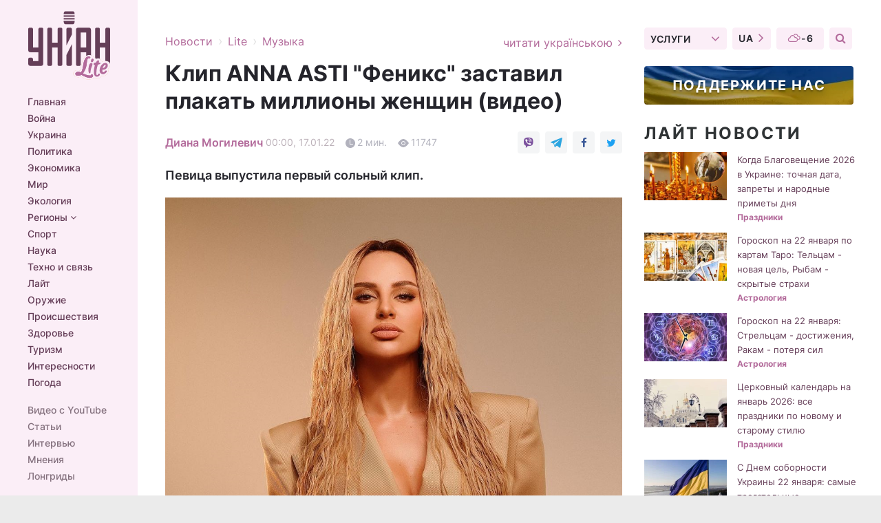

--- FILE ---
content_type: text/html; charset=UTF-8
request_url: https://www.unian.net/lite/music/million-prosmotrov-za-2-dnya-klip-anna-asti-feniks-zastavil-set-plakat-11672710.html
body_size: 31338
content:
    <!doctype html><html lang="ru"><head><meta charset="utf-8"><meta name="viewport" content="width=device-width, initial-scale=1.0, maximum-scale=2"><title>Клип ANNA ASTI &quot;Феникс&quot; заставил плакать миллионы женщин (видео)</title><meta name="description" content="Певица ANNA ASTI, которая ушла в сольное плаванье, два дня назад выпустила клип на песню &quot;Феникс&quot;. За несколько дней его посмотрели более миллиона людей"/><meta name="keywords" content="ANNA ASTI, Феникс"/><meta name="theme-color" content="#28282d"><link rel="manifest" href="https://www.unian.net/manifest.json"><link rel="shortcut icon" href="https://www.unian.net/favicon.ico"/><meta property="fb:page_id" content="112821225446278"/><meta property="fb:app_id" content="1728296543975266"/><meta name="application-name" content="УНИАН"><meta name="apple-mobile-web-app-title" content="УНИАН"><meta name="apple-itunes-app" content="app-id=840099366, affiliate-data=ct=smartbannerunian"><link rel="mask-icon" href="https://www.unian.net/images/safari-pinned-tab.svg" color="#28282d"><link rel="apple-touch-icon" href="https://www.unian.net/images/apple-touch-icon.png"><link rel="apple-touch-icon" sizes="76x76" href="https://www.unian.net/images/apple-touch-icon-76x76.png"><link rel="apple-touch-icon" sizes="120x120" href="https://www.unian.net/images/apple-touch-icon-120x120.png"><link rel="apple-touch-icon" sizes="152x152" href="https://www.unian.net/images/apple-touch-icon-152x152.png"><link rel="apple-touch-icon" sizes="180x180" href="https://www.unian.net/images/apple-touch-icon-180x180.png"><link rel="preconnect" href="https://get.optad360.io/" crossorigin><link rel="preconnect" href="https://images.unian.net/" crossorigin><link rel="preconnect" href="https://membrana-cdn.media/" crossorigin><link rel="preconnect" href="https://www.googletagmanager.com/" crossorigin><link rel="preconnect" href="https://static.cloudflareinsights.com" crossorigin><link rel="preconnect" href="https://securepubads.g.doubleclick.net" crossorigin><link rel="preconnect" href="https://pagead2.googlesyndication.com/" crossorigin><link rel="dns-prefetch" href="https://i.ytimg.com/"><link rel="dns-prefetch" href="https://1plus1.video/"><link rel="dns-prefetch" href="https://ls.hit.gemius.pl"><link rel="dns-prefetch" href="https://jsc.idealmedia.io/"><link rel="dns-prefetch" href="https://gaua.hit.gemius.pl/"><link rel="dns-prefetch" href="https://cm.g.doubleclick.net/"><link rel="dns-prefetch" href="https://fonts.googleapis.com/"><link rel="dns-prefetch" href="https://ep2.adtrafficquality.google/"><link rel="dns-prefetch" href="https://ep1.adtrafficquality.google/"><meta property="og:image:width" content="620"><meta property="og:image:height" content="324"><meta property="og:image:type" content="image/png"><meta property="og:url" content="https://www.unian.net/lite/music/million-prosmotrov-za-2-dnya-klip-anna-asti-feniks-zastavil-set-plakat-11672710.html"/><meta property="og:title" content="Клип ANNA ASTI &quot;Феникс&quot; заставил плакать миллионы женщин (видео)"/><meta property="og:description" content="Певица выпустила первый сольный клип."/><meta property="og:type" content="article"/><meta property="og:image" content="https://images.unian.net/photos/2022_01/thumb_files/620_324_1642324202-7800.png?1"/><meta property="og:published_time" content="2022-01-17T00:00:00+02:00"><meta property="og:modified_time" content="2022-01-17T00:00:00+02:00"><meta property="og:section" content="Музыка"><meta property="og:author:first_name" content="Диана"><meta property="og:author:last_name" content="Могилевич"><meta name="twitter:card" content="summary_large_image"/><meta name="twitter:site" content="@unian"/><meta name="twitter:title" content="Клип ANNA ASTI &quot;Феникс&quot; заставил плакать миллионы женщин (видео)"/><meta name="twitter:description" content="Певица выпустила первый сольный клип."><meta name="twitter:creator" content="@unian"/><meta name="twitter:image" content="https://images.unian.net/photos/2022_01/thumb_files/1000_545_1642324202-7800.png?1"/><meta name="twitter:image:src" content="https://images.unian.net/photos/2022_01/thumb_files/1000_545_1642324202-7800.png?1"/><meta name="twitter:domain" content="www.unian.net"/><meta name="robots" content="index, follow, max-image-preview:large"><meta name="telegram:channel" content="@unianlite"><link rel="alternate" href="https://www.unian.ua/lite/music/milyon-pereglyadiv-za-2-dni-klip-anna-asti-feniks-zmusiv-merezhu-plakati-11672707.html"
                  hreflang="uk"><link rel="alternate" href="https://www.unian.net/lite/music/million-prosmotrov-za-2-dnya-klip-anna-asti-feniks-zastavil-set-plakat-11672710.html"
                  hreflang="ru"><script>
        function loadVideoNts(url) {
            var script = document.createElement('script');
            script.async = true;
            script.src = url;
            document.head.appendChild(script);
        }
        function handleIntersection(entries, observer) {
            entries.forEach(function (entry) {
                if (entry.isIntersecting) {
                    var videoWrapper = entry.target;
                    observer.unobserve(videoWrapper);

                    window.notsyCmd = window.notsyCmd || [];
                    window.notsyCmd.push(function () {
                        window.notsyInit({
                            pageVersionAutodetect: true,
                            targeting: [['site_section', 'lite']]
                        });
                    });

                    videoWrapper.setAttribute('data-loaded', 'true');
                    observer.disconnect(); // Припиняємо спостереження, коли блок був досягнутий

                    // Завантажуємо скрипт після досягнення блока
                    loadVideoNts('https://cdn.membrana.media/uni/ym.js');
                }
            });
        }

        var options = {
            root: null,
            rootMargin: '0px',
            threshold: 0.1
        };

        var observerMembr = new IntersectionObserver(handleIntersection, options);

        document.addEventListener('DOMContentLoaded', function () {
            var videoWrapper = document.querySelector('.nts-video-wrapper:not([data-loaded])');
            if (videoWrapper) {
                observerMembr.observe(videoWrapper);
            }
        });

    </script><link rel="alternate" href="https://www.unian.net/lite/music/million-prosmotrov-za-2-dnya-klip-anna-asti-feniks-zastavil-set-plakat-11672710.html" hreflang="x-default"/><link href="https://www.unian.net/lite/music/million-prosmotrov-za-2-dnya-klip-anna-asti-feniks-zastavil-set-plakat-amp-11672710.html" rel="amphtml"><link rel="canonical" href="https://www.unian.net/lite/music/million-prosmotrov-za-2-dnya-klip-anna-asti-feniks-zastavil-set-plakat-11672710.html"><link rel="preload" as="font" type="font/woff" crossorigin="anonymous" href="https://www.unian.net/build/assets/fonts/Inter/Inter-Bold.woff"><link rel="preload" as="font" type="font/woff" crossorigin="anonymous" href="https://www.unian.net/build/assets/fonts/Inter/Inter-Medium.woff"><link rel="preload" as="font" type="font/woff" crossorigin="anonymous" href="https://www.unian.net/build/assets/fonts/Inter/Inter-Regular.woff"><link rel="preload" as="font" type="font/woff" crossorigin="anonymous" href="https://www.unian.net/build/assets/fonts/Inter/Inter-SemiBold.woff"><style id="top"> *{margin:0;padding:0}body{font-size:14px;line-height:1.5}html{font-family:sans-serif;-ms-text-size-adjust:100%;-webkit-text-size-adjust:100%;-webkit-tap-highlight-color:rgba(0,0,0,0)}[class*=" icon-"],[class^=icon-],html{-webkit-font-smoothing:antialiased}a,img{border:none;outline:none}*{box-sizing:border-box;-webkit-box-sizing:border-box;-moz-box-sizing:border-box}@media (max-width:1184px){.nano-mob>.nano-content-mob{position:absolute;overflow:scroll;overflow-x:hidden;right:0;bottom:0}.nano-mob>.nano-content-mob::-webkit-scrollbar{display:none}.has-scrollbar>.nano-content-mob::-webkit-scrollbar{display:block}.nano-mob>.nano-pane{display:none!important;background:rgba(0,0,0,.25);position:absolute;width:10px;right:0;top:0;bottom:0;visibility:hidden;opacity:.01;-webkit-transition:.2s;-moz-transition:.2s;-o-transition:.2s;transition:.2s;border-radius:5px}.nano-mob>.nano-pane>.nano-slider{display:none;background:#444;position:relative;margin:0 1px;border-radius:3px}}@media (min-width:1185px){.nano-mob>.nano-content{-moz-appearance:none}.hidden-lg{display:none!important}.nano:not(.nano-mob)>.nano-content{position:absolute;overflow:auto;overflow-x:hidden;top:0;right:-12px!important;bottom:0;left:0}}.app-banner{padding:12px 26px 12px 16px;max-width:240px;height:320px;position:relative;margin:0 auto}.app-banner__title{font-weight:700;font-size:24px;line-height:28px;color:#efa205;margin-bottom:8px}.app-banner__text{font-weight:500;font-size:16px;line-height:20px;color:#fff}.app-banner__bottom{position:absolute;bottom:0;display:flex;justify-content:space-between;width:100%;left:0;padding:12px 16px}.app-banner__btn{height:36px;width:calc(50% - 4px);border:2px solid #efa205;border-radius:8px;text-align:center;line-height:30px}</style><link rel="stylesheet" href="https://www.unian.net/build/post.25f14eadfe90cdfe026eadb8063872ef.css"><style>
        .nts-video {width: 100%; height: calc(100vw / 16 * 9); max-height: 270px; margin: 10px auto; }
        .nts-video-wrapper {max-width: 670px;background: #383842;padding: 8px 16px 16px;border-radius: 4px;margin : 16px 0;overflow: hidden}
        .nts-video-label svg{margin-right: 8px;}
        .nts-video-label {font-weight: 600;font-size: 16px;line-height: 24px;align-self: start;letter-spacing: 0.08em;text-transform: uppercase;color: #B2B2BD;flex-start;align-items: center;
            display: flex;}

        @media (min-width: 1024px) {
            .nts-video {height: 360px; max-height: 360px;    margin-bottom: unset;}
        }
        @media (max-width: 1200px) {


        }

    </style><script type="application/ld+json">{"@context":"https:\/\/schema.org","@type":"ProfilePage","mainEntity":{"@type":"Person","name":"Диана Могилевич","description":"Любит всегда быть в курсе событий, общаться с интересными людьми и заниматься творчеством. Все это можно объединить в сфере журналистики, чем она и занимается уже много лет.","email":"d.mohylevych@unian.info","image":"https:\/\/images.unian.net\/photos\/2022_09\/thumb_files\/300_300_1664457549-3030.png","jobTitle":"Главный редактор раздела Lite","sameAs":["https:\/\/www.unian.ua\/editor\/diana-mogilevich","https:\/\/www.facebook.com\/profile.php?id=100021852219831"],"url":"https:\/\/www.unian.net\/editor\/diana-mogilevich"}}</script><script type="application/ld+json">{"@context":"https:\/\/schema.org","@type":"NewsArticle","headline":"Клип ANNA ASTI \"Феникс\" заставил плакать миллионы женщин (видео)","description":"Певица выпустила первый сольный клип.","articleSection":"Музыка","inLanguage":"ru","isAccessibleForFree":true,"datePublished":"2022-01-17T00:00:00+02:00","dateModified":"2022-01-17T00:00:00+02:00","mainEntityOfPage":{"@type":"WebPage","@id":"https:\/\/www.unian.net\/lite\/music\/million-prosmotrov-za-2-dnya-klip-anna-asti-feniks-zastavil-set-plakat-11672710.html"},"image":{"@type":"ImageObject","url":"https:\/\/images.unian.net\/photos\/2022_01\/thumb_files\/1200_0_1642324202-7800.png"},"publisher":{"@type":"Organization","name":"УНИАН","legalName":"Украинское независимое информационное агентство УНИАН","url":"https:\/\/www.unian.net\/","sameAs":["https:\/\/www.facebook.com\/uniannet\/","https:\/\/www.facebook.com\/UNIAN.ua","https:\/\/www.facebook.com\/unian.ukraine","https:\/\/www.facebook.com\/pogoda.unian\/","https:\/\/www.facebook.com\/devichnikunian\/","https:\/\/www.facebook.com\/starsunian\/","https:\/\/x.com\/unian","https:\/\/t.me\/uniannet","https:\/\/invite.viber.com\/?g2=AQA%2Fnf2OzxyI50pG6plG5XH2%2FokWAnOf0dNcAMevia2uE9z%2FYouMau7DjYf%2B06f1&lang=ru","https:\/\/www.youtube.com\/@unian","https:\/\/www.youtube.com\/@unian_tv","https:\/\/uk.wikipedia.org\/wiki\/%D0%A3%D0%9D%D0%86%D0%90%D0%9D","https:\/\/ru.wikipedia.org\/wiki\/%D0%A3%D0%9D%D0%98%D0%90%D0%9D","https:\/\/www.linkedin.com\/company\/96838031\/"],"foundingDate":1993,"logo":{"@type":"ImageObject","url":"https:\/\/www.unian.net\/images\/unian_schema.png","width":95,"height":60},"address":{"@type":"PostalAddress","streetAddress":"ул. Кириловская 23","addressLocality":"Киев","postalCode":"01001","addressCountry":"UA"},"contactPoint":{"@type":"ContactPoint","email":"unian.headquoters@unian.net","telephone":"+38-044-498-07-60","contactType":"headquoters","areaServed":"UA","availableLanguage":["uk-UA","ru-UA","en-UA"]}},"author":{"@type":"Person","name":"Диана Могилевич","description":"Любит всегда быть в курсе событий, общаться с интересными людьми и заниматься творчеством. Все это можно объединить в сфере журналистики, чем она и занимается уже много лет.","email":"d.mohylevych@unian.info","image":"https:\/\/images.unian.net\/photos\/2022_09\/thumb_files\/300_300_1664457549-3030.png","jobTitle":"Главный редактор раздела Lite","sameAs":["https:\/\/www.unian.ua\/editor\/diana-mogilevich","https:\/\/www.facebook.com\/profile.php?id=100021852219831"],"url":"https:\/\/www.unian.net\/editor\/diana-mogilevich"},"articleBody":"Анна Дзюба выпустила сольный клип \/ instagram.com\/astiselfmade\r\n\r\n\r\nПопулярная певица ANNA ASTI, которая еще недавно была солисткой группы Artik &amp; Asti, выпустила первый сольный клип на песню \"Феникс\".\r\n\r\nВ ролике уроженка Черкасс Анна Дзюба поет душевную песню о болезненной любви и \"воскрешении\" после расставания. Также она испепеляет лист бумаги с названием \"Грустный дэнс\" со словами: \"Чтобы воскреснуть, нужно испепелить\".\r\n\r\nОтметим, \"Грустный дэнс\" - это песня, которая была записана Анной Дзюбой, Артемом Умрихиным и Артемом Качером.\r\n\r\n\"Лети, мое первое детище высоко-высоко, дотронься до сердец миллионов людей! В это видео вложено столько веры, таланта и любви всех людей, которые работали со мной, тех, кто меня поддержал, когда я в этом нуждалась! В нем столько чувств и переживаний, что лучше посмотреть, чем описать словами\", - подписала видео Анна.\r\n\r\nЧитайте такжеНовая группа участников Radiohead выпустила первую песнюЗа два дня ролик посмотрели более миллиона людей. В комментариях они оставили множество позитивных отзывов и даже признались, что песня заставила их плакать.\r\n\r\n\"Мурашки по коже. Невероятно зацепила песня. Удачи в сольном плавании\", \"Это та самая композиция, которую слушаешь до бесконечности\", \"Сильно, очень сильно. До мурашек. Сколько разбитых сердец нашли себя в этой песне\", - пишут поклонники.\r\n\r\n\r\n\r\nВас также могут заинтересовать новости:\r\n\r\n\nВдова Егора Летова опубликовала его ранее неизвестную песню\n\r\n\tПервый сингл нового альбома: Muse презентовала клип, снятый в Киеве (видео)\n\r\n\t\"Не было достойной\": Ани Лорак объяснила, почему так долго не пела на украинском языке"}</script><script type="application/ld+json">{"@context":"https:\/\/schema.org","@type":"BreadcrumbList","itemListElement":[{"@type":"ListItem","position":1,"item":{"@id":"https:\/\/www.unian.net\/","name":"Новости"}},{"@type":"ListItem","position":2,"item":{"@id":"https:\/\/www.unian.net\/lite","name":"Lite"}},{"@type":"ListItem","position":3,"item":{"@id":"https:\/\/www.unian.net\/lite\/music","name":"Музыка"}},{"@type":"ListItem","position":4,"item":{"@id":"https:\/\/www.unian.net\/lite\/music\/million-prosmotrov-za-2-dnya-klip-anna-asti-feniks-zastavil-set-plakat-11672710.html","name":"Клип ANNA ASTI \"Феникс\" заставил плакать миллионы женщин (видео)"}}]}</script><script type="application/ld+json">{"@context":"https:\/\/schema.org","@type":"SoftwareApplication","name":"УНИАН","operatingSystem":"iOS 13.0 or later","applicationCategory":"BusinessApplication","offers":{"@type":"Offer","price":"0","priceCurrency":"USD"}}</script><script type="application/ld+json">{"@context":"https:\/\/schema.org","@type":"SoftwareApplication","name":"УНИАН","operatingSystem":"ANDROID","applicationCategory":"BusinessApplication","offers":{"@type":"Offer","price":"0","priceCurrency":"USD"}}</script><script type="application/ld+json">{"@context":"https:\/\/schema.org","@type":"Organization","name":"УНИАН","legalName":"Украинское независимое информационное агентство УНИАН","url":"https:\/\/www.unian.net\/","sameAs":["https:\/\/www.facebook.com\/uniannet\/","https:\/\/www.facebook.com\/UNIAN.ua","https:\/\/www.facebook.com\/unian.ukraine","https:\/\/www.facebook.com\/pogoda.unian\/","https:\/\/www.facebook.com\/devichnikunian\/","https:\/\/www.facebook.com\/starsunian\/","https:\/\/x.com\/unian","https:\/\/t.me\/uniannet","https:\/\/invite.viber.com\/?g2=AQA%2Fnf2OzxyI50pG6plG5XH2%2FokWAnOf0dNcAMevia2uE9z%2FYouMau7DjYf%2B06f1&lang=ru","https:\/\/www.youtube.com\/@unian","https:\/\/www.youtube.com\/@unian_tv","https:\/\/uk.wikipedia.org\/wiki\/%D0%A3%D0%9D%D0%86%D0%90%D0%9D","https:\/\/ru.wikipedia.org\/wiki\/%D0%A3%D0%9D%D0%98%D0%90%D0%9D","https:\/\/www.linkedin.com\/company\/96838031\/"],"foundingDate":1993,"logo":{"@type":"ImageObject","url":"https:\/\/www.unian.net\/images\/unian_schema.png","width":95,"height":60},"address":{"@type":"PostalAddress","streetAddress":"ул. Кириловская 23","addressLocality":"Киев","postalCode":"01001","addressCountry":"UA"},"contactPoint":{"@type":"ContactPoint","email":"unian.headquoters@unian.net","telephone":"+38-044-498-07-60","contactType":"headquoters","areaServed":"UA","availableLanguage":["uk-UA","ru-UA","en-UA"]}}</script><script type="application/ld+json">{"@context":"https:\/\/schema.org","@type":"NewsMediaOrganization","name":"УНИАН","legalName":"Украинское независимое информационное агентство УНИАН","url":"https:\/\/www.unian.net\/","sameAs":["https:\/\/www.facebook.com\/uniannet\/","https:\/\/www.facebook.com\/UNIAN.ua","https:\/\/www.facebook.com\/unian.ukraine","https:\/\/www.facebook.com\/pogoda.unian\/","https:\/\/www.facebook.com\/devichnikunian\/","https:\/\/www.facebook.com\/starsunian\/","https:\/\/x.com\/unian","https:\/\/t.me\/uniannet","https:\/\/invite.viber.com\/?g2=AQA%2Fnf2OzxyI50pG6plG5XH2%2FokWAnOf0dNcAMevia2uE9z%2FYouMau7DjYf%2B06f1&lang=ru","https:\/\/www.youtube.com\/@unian","https:\/\/www.youtube.com\/@unian_tv","https:\/\/uk.wikipedia.org\/wiki\/%D0%A3%D0%9D%D0%86%D0%90%D0%9D","https:\/\/ru.wikipedia.org\/wiki\/%D0%A3%D0%9D%D0%98%D0%90%D0%9D","https:\/\/www.linkedin.com\/company\/96838031\/"],"foundingDate":1993,"logo":{"@type":"ImageObject","url":"https:\/\/www.unian.net\/images\/unian_schema.png","width":95,"height":60},"address":{"@type":"PostalAddress","streetAddress":"ул. Кириловская 23","addressLocality":"Киев","postalCode":"01001","addressCountry":"UA"},"contactPoint":{"@type":"ContactPoint","email":"unian.headquoters@unian.net","telephone":"+38-044-498-07-60","contactType":"headquoters","areaServed":"UA","availableLanguage":["uk-UA","ru-UA","en-UA"]}}</script><script type="application/ld+json">{"@context":"https:\/\/schema.org","@type":"WebSite","name":"Украинское независимое информационное агентство УНИАН","alternateName":"УНИАН","url":"https:\/\/www.unian.net\/","potentialAction":{"@type":"SearchAction","target":"https:\/\/www.unian.net\/search?q={search_term_string}","query-input":"required name=search_term_string"},"author":{"@type":"NewsMediaOrganization","name":"УНИАН","legalName":"Украинское независимое информационное агентство УНИАН","url":"https:\/\/www.unian.net\/","sameAs":["https:\/\/www.facebook.com\/uniannet\/","https:\/\/www.facebook.com\/UNIAN.ua","https:\/\/www.facebook.com\/unian.ukraine","https:\/\/www.facebook.com\/pogoda.unian\/","https:\/\/www.facebook.com\/devichnikunian\/","https:\/\/www.facebook.com\/starsunian\/","https:\/\/x.com\/unian","https:\/\/t.me\/uniannet","https:\/\/invite.viber.com\/?g2=AQA%2Fnf2OzxyI50pG6plG5XH2%2FokWAnOf0dNcAMevia2uE9z%2FYouMau7DjYf%2B06f1&lang=ru","https:\/\/www.youtube.com\/@unian","https:\/\/www.youtube.com\/@unian_tv","https:\/\/uk.wikipedia.org\/wiki\/%D0%A3%D0%9D%D0%86%D0%90%D0%9D","https:\/\/ru.wikipedia.org\/wiki\/%D0%A3%D0%9D%D0%98%D0%90%D0%9D","https:\/\/www.linkedin.com\/company\/96838031\/"],"foundingDate":1993,"logo":{"@type":"ImageObject","url":"https:\/\/www.unian.net\/images\/unian_schema.png","width":95,"height":60},"address":{"@type":"PostalAddress","streetAddress":"ул. Кириловская 23","addressLocality":"Киев","postalCode":"01001","addressCountry":"UA"},"contactPoint":{"@type":"ContactPoint","email":"unian.headquoters@unian.net","telephone":"+38-044-498-07-60","contactType":"headquoters","areaServed":"UA","availableLanguage":["uk-UA","ru-UA","en-UA"]}},"creator":{"@type":"NewsMediaOrganization","name":"УНИАН","legalName":"Украинское независимое информационное агентство УНИАН","url":"https:\/\/www.unian.net\/","sameAs":["https:\/\/www.facebook.com\/uniannet\/","https:\/\/www.facebook.com\/UNIAN.ua","https:\/\/www.facebook.com\/unian.ukraine","https:\/\/www.facebook.com\/pogoda.unian\/","https:\/\/www.facebook.com\/devichnikunian\/","https:\/\/www.facebook.com\/starsunian\/","https:\/\/x.com\/unian","https:\/\/t.me\/uniannet","https:\/\/invite.viber.com\/?g2=AQA%2Fnf2OzxyI50pG6plG5XH2%2FokWAnOf0dNcAMevia2uE9z%2FYouMau7DjYf%2B06f1&lang=ru","https:\/\/www.youtube.com\/@unian","https:\/\/www.youtube.com\/@unian_tv","https:\/\/uk.wikipedia.org\/wiki\/%D0%A3%D0%9D%D0%86%D0%90%D0%9D","https:\/\/ru.wikipedia.org\/wiki\/%D0%A3%D0%9D%D0%98%D0%90%D0%9D","https:\/\/www.linkedin.com\/company\/96838031\/"],"foundingDate":1993,"logo":{"@type":"ImageObject","url":"https:\/\/www.unian.net\/images\/unian_schema.png","width":95,"height":60},"address":{"@type":"PostalAddress","streetAddress":"ул. Кириловская 23","addressLocality":"Киев","postalCode":"01001","addressCountry":"UA"},"contactPoint":{"@type":"ContactPoint","email":"unian.headquoters@unian.net","telephone":"+38-044-498-07-60","contactType":"headquoters","areaServed":"UA","availableLanguage":["uk-UA","ru-UA","en-UA"]}},"publisher":{"@type":"NewsMediaOrganization","name":"УНИАН","legalName":"Украинское независимое информационное агентство УНИАН","url":"https:\/\/www.unian.net\/","sameAs":["https:\/\/www.facebook.com\/uniannet\/","https:\/\/www.facebook.com\/UNIAN.ua","https:\/\/www.facebook.com\/unian.ukraine","https:\/\/www.facebook.com\/pogoda.unian\/","https:\/\/www.facebook.com\/devichnikunian\/","https:\/\/www.facebook.com\/starsunian\/","https:\/\/x.com\/unian","https:\/\/t.me\/uniannet","https:\/\/invite.viber.com\/?g2=AQA%2Fnf2OzxyI50pG6plG5XH2%2FokWAnOf0dNcAMevia2uE9z%2FYouMau7DjYf%2B06f1&lang=ru","https:\/\/www.youtube.com\/@unian","https:\/\/www.youtube.com\/@unian_tv","https:\/\/uk.wikipedia.org\/wiki\/%D0%A3%D0%9D%D0%86%D0%90%D0%9D","https:\/\/ru.wikipedia.org\/wiki\/%D0%A3%D0%9D%D0%98%D0%90%D0%9D","https:\/\/www.linkedin.com\/company\/96838031\/"],"foundingDate":1993,"logo":{"@type":"ImageObject","url":"https:\/\/www.unian.net\/images\/unian_schema.png","width":95,"height":60},"address":{"@type":"PostalAddress","streetAddress":"ул. Кириловская 23","addressLocality":"Киев","postalCode":"01001","addressCountry":"UA"},"contactPoint":{"@type":"ContactPoint","email":"unian.headquoters@unian.net","telephone":"+38-044-498-07-60","contactType":"headquoters","areaServed":"UA","availableLanguage":["uk-UA","ru-UA","en-UA"]}},"datePublished":"2026-01-22T09:24:07+02:00","dateModified":"2026-01-22T09:24:07+02:00","inLanguage":"ru"}</script><link href="https://www.googletagmanager.com/gtag/js?id=G-TECJ2YKWSJ" rel="preload" as="script"><script async src="https://www.googletagmanager.com/gtag/js?id=G-TECJ2YKWSJ"></script><script>window.dataLayer = window.dataLayer || [];function gtag(){dataLayer.push(arguments);}gtag('js', new Date());gtag('config', 'G-TECJ2YKWSJ');</script><script>(function(w,d,s,l,i){w[l]=w[l]||[];w[l].push({'gtm.start':new Date().getTime(),event:'gtm.js'});var f=d.getElementsByTagName(s)[0],j=d.createElement(s),dl=l!='dataLayer'?'&l='+l:'';j.async=true;j.src='https://www.googletagmanager.com/gtm.js?id='+i+dl;f.parentNode.insertBefore(j,f);})(window,document,'script','dataLayer','GTM-N24V2BL');</script></head><body class="lite lite-post " data-infinite-scroll=""><div id="page_content" class="container main-wrap" data-page="1" data-page-max="50"><div class="main-column row m-0"><div class="col-lg-2 col-sm-12 prl0"><div class="main-menu"><div class="main-menu__content nano"><div class="nano-content"><div class="inside-nano-content"><a href="javascript:void(0);" id="trigger" class="menu-trigger hidden-lg" aria-label="menu"></a><div class="main-menu__logo"><a href="https://www.unian.net/lite"><img src="https://www.unian.net/images/logo-lite.svg" alt="Информационное агентство" width="120" height="100"/></a></div><div class="hidden-lg main-menu__search"><div class="header-search__toggle hidden-lg" style="width: 15px; height: 19px"><i class="fa fa-search"></i></div><form method="GET" action="https://www.unian.net/search" class="header-search__form disactive"><div class="header-search__close hidden-lg">+</div><input type="text" name="q" aria-label="search" class="header-search__input" placeholder=" "/><input type="hidden" name="token" value="332860994"/><button type="submit" class="header-search__button" aria-label="search"><i class="fa fa-search"></i></button></form></div><nav class="main-menu__nav mp-menu nano nano-mob" id="mp-menu"><div class="main-menu__close hidden-lg">+</div><div class="nano-content nano-content-mob"><div class="mp-level main-menu__list"><ul><li class="main-menu__item"><a href="https://www.unian.net/">Главная</a></li><li class="main-menu__item"><a href="https://www.unian.net/war">Война</a></li><li class="main-menu__item"><a href="https://www.unian.net/society">Украина</a></li><li class="main-menu__item"><a href="https://www.unian.net/politics">Политика</a></li><li class="main-menu__item"><a href="https://www.unian.net/economics">Экономика</a></li><li class="main-menu__item"><a href="https://www.unian.net/world">Мир</a></li><li class="main-menu__item"><a href="https://www.unian.net/ecology">Экология</a></li><li class="main-menu__item has-submenu"><a href="javascript:void(0);">Регионы <i class="fa fa-angle-down"></i></a><div class="sub-level main-menu__sub-list"><ul><li><a href="https://www.unian.net/kyiv">Киев</a></li><li><a href="https://www.unian.net/lvov">Львов</a></li><li><a href="https://www.unian.net/dnepropetrovsk">Днепр</a></li><li><a href="https://www.unian.net/kharkiv">Харьков</a></li><li><a href="https://www.unian.net/odessa">Одесса</a></li></ul></div></li><li class="main-menu__item"><a href="https://sport.unian.net/">Спорт</a></li><li class="main-menu__item"><a href="https://www.unian.net/science">Наука</a></li><li class="main-menu__item"><a href="https://www.unian.net/techno">Техно и связь</a></li><li class="main-menu__item"><a href="https://www.unian.net/lite">Лайт</a></li><li class="main-menu__item"><a href="https://www.unian.net/weapons">Оружие</a></li><li class="main-menu__item"><a href="https://www.unian.net/incidents">Происшествия</a></li><li class="main-menu__item"><a href="https://health.unian.net/">Здоровье</a></li><li class="main-menu__item"><a href="https://www.unian.net/tourism">Туризм</a></li><li class="main-menu__item"><a href="https://www.unian.net/curiosities">Интересности</a></li><li class="main-menu__item"><a href="https://pogoda.unian.net">Погода</a></li></ul></div><div class="main-menu__services main-menu__list"><ul><li class="main-menu__item"><a href="https://www.unian.net/video-youtube">Видео с YouTube</a></li><li class="main-menu__item"><a href="https://www.unian.net/detail/publications">Статьи</a></li><li class="main-menu__item"><a href="https://www.unian.net/detail/interviews">Интервью</a></li><li class="main-menu__item"><a href="https://www.unian.net/detail/opinions">Мнения</a></li><li class="main-menu__item"><a href="https://www.unian.net/longrids">Лонгриды</a></li><li class="main-menu__item hidden-lg"><a href="https://www.unian.net/static/press/live">Пресс-центр</a></li><li class="main-menu__item has-submenu hidden-lg"><a href="javascript:void(0);">Услуги<i class="fa fa-angle-down"></i></a><div class="sub-level main-menu__sub-list"><ul><li><a href="https://www.unian.net/static/advertising/advert">Реклама на сайте</a></li><li><a href="https://www.unian.net/static/press/about">Пресс-центр</a></li><li><a href="https://photo.unian.net/">Фотобанк</a></li><li><a href="https://www.unian.net/static/monitoring/about">Мониторинг СМИ</a></li><li><a href="https://www.unian.net/static/subscription/products">Подписка на новости</a></li></ul></div></li></ul></div><div class="main-menu__services main-menu__list"><ul><li class="main-menu__item"><a href="https://www.unian.net/news/archive">Архив</a></li><li class="main-menu__item "><a href="https://www.unian.net/vacancy">Вакансии</a></li><li class="main-menu__item"><a href="https://www.unian.net/static/contacts">Контакты</a></li></ul></div></div></nav></div></div></div><div id="M473096ScriptRootC1436947" class="ideal-story" data-attribute="https://jsc.idealmedia.io/u/n/unian.net.1436947.js"></div></div></div><div class="col-lg-10 col-sm-12"><div class=" hot-news--negative"  ></div><div  class="running-line--negative"></div><div class="content-column"
											><div id="block_left_column_content" class="left-column sm-w-100"
																					 data-ajax-url="https://www.unian.net/lite/music/million-prosmotrov-za-2-dnya-klip-anna-asti-feniks-zastavil-set-plakat-11672710.html"
																	><div class="infinity-item"
         data-url="https://www.unian.net/lite/music/million-prosmotrov-za-2-dnya-klip-anna-asti-feniks-zastavil-set-plakat-11672710.html"
         data-title="Клип ANNA ASTI &quot;Феникс&quot; заставил плакать миллионы женщин (видео)"
         data-io-article-url="https://www.unian.net/lite/music/million-prosmotrov-za-2-dnya-klip-anna-asti-feniks-zastavil-set-plakat-11672710.html"
         data-prev-url="https://www.unian.net/lite/music"
    ><div class="article"><div class="top-bredcr margin-top-10"><div class="breadcrumbs"><ol vocab="https://schema.org/" typeof="BreadcrumbList"><li property="itemListElement" typeof="ListItem"><a property="item" typeof="WebPage"
               href="/detail/all_news"><span
                        property="name">  Новости</span></a><meta property="position" content="1"></li><li><span>›</span></li><li property="itemListElement" typeof="ListItem"><a property="item" typeof="WebPage"
                       href="https://www.unian.net/lite"><span property="name">  Lite</span></a><meta property="position" content="2"></li><li><span>›</span></li><li property="itemListElement" typeof="ListItem"><a property="item" typeof="WebPage"
                   href="https://www.unian.net/lite/music"><span
                            property="name">  Музыка</span></a><meta property="position" content="3"></li></ol></div><a href="https://www.unian.ua/lite/music/milyon-pereglyadiv-za-2-dni-klip-anna-asti-feniks-zmusiv-merezhu-plakati-11672707.html" rel="alternate" hreflang="uk" class="other-lang ">
                                   читати українською
                                                                <i class="fa fa-angle-right"></i></a></div><h1>Клип ANNA ASTI &quot;Феникс&quot; заставил плакать миллионы женщин (видео)</h1><div class="article__info    "><div><p class="article__author--bottom    "><a href="https://www.unian.net/editor/diana-mogilevich" class="article__author-name">
                                                                                                                                        Диана Могилевич
                                                            </a></p><div class="article__info-item time ">00:00, 17.01.22</div><span class="article__info-item comments"><i class="unian-read"></i>
                                2 мин.
                            </span><span class="article__info-item views"><i class="unian-eye"></i><span id="js-views-11672710"></span><script>
    function CreateRequest() {
        var Request = false;

        if (window.XMLHttpRequest) {
            //Gecko-совместимые браузеры, Safari, Konqueror
            Request = new XMLHttpRequest();
        } else if (window.ActiveXObject) {
            //Internet explorer
            try {
                Request = new ActiveXObject("Microsoft.XMLHTTP");
            } catch (CatchException) {
                Request = new ActiveXObject("Msxml2.XMLHTTP");
            }
        }

        if (!Request) {
            return null;
        }

        return Request;
    }

    /*
        Функция посылки запроса к файлу на сервере
        r_method  - тип запроса: GET или POST
        r_path    - путь к файлу
        r_args    - аргументы вида a=1&b=2&c=3...
        r_handler - функция-обработчик ответа от сервера
    */
    function SendRequest(r_method, r_path, r_args, r_handler) {
        //Создаём запрос
        var Request = CreateRequest();

        //Проверяем существование запроса еще раз
        if (!Request) {
            return;
        }

        //Назначаем пользовательский обработчик
        Request.onreadystatechange = function() {
            //Если обмен данными завершен
            if (Request.readyState == 4) {
                if (Request.status == 200) {
                    //Передаем управление обработчику пользователя
                    r_handler(Request);
                }
            }
        }

        //Проверяем, если требуется сделать GET-запрос
        if (r_method.toLowerCase() == "get" && r_args.length > 0)
            r_path += "?" + r_args;

        //Инициализируем соединение
        Request.open(r_method, r_path, true);

        if (r_method.toLowerCase() == "post") {
            //Если это POST-запрос

            //Устанавливаем заголовок
            Request.setRequestHeader("Content-Type","application/x-www-form-urlencoded; charset=utf-8");
            //Посылаем запрос
            Request.send(r_args);
        } else {
            //Если это GET-запрос
            Request.responseType = 'json';
            //Посылаем нуль-запрос
            Request.send(null);
        }
    }

    //Создаем функцию обработчик
    var Handler = function(Request) {
        document.getElementById("js-views-11672710").innerHTML = ' ' + Request.response.views;
    }

    //Отправляем запрос
    SendRequest("GET", '/ajax/views/11672710', "", Handler);
</script></span></div><div class="article-shares " data-url="https://www.unian.net/lite/music/million-prosmotrov-za-2-dnya-klip-anna-asti-feniks-zastavil-set-plakat-11672710.html"><div class="social-likes"><a href="viber://forward?text=https://www.unian.net/lite/music/million-prosmotrov-za-2-dnya-klip-anna-asti-feniks-zastavil-set-plakat-11672710.html" class="vb" rel="nofollow noopener"><i class="unian-viber"></i></a><a href="https://telegram.me/share/url?url=https://www.unian.net/lite/music/million-prosmotrov-za-2-dnya-klip-anna-asti-feniks-zastavil-set-plakat-11672710.html" class="tg" rel="nofollow noopener"><i class="unian-telegramm"></i></a><a href="https://www.facebook.com/sharer.php?u=https://www.unian.net/lite/music/million-prosmotrov-za-2-dnya-klip-anna-asti-feniks-zastavil-set-plakat-11672710.html" class="fb" rel="nofollow noopener"><i class="fa fa-facebook"></i></a><a href="https://twitter.com/share?&url=https://www.unian.net/lite/music/million-prosmotrov-za-2-dnya-klip-anna-asti-feniks-zastavil-set-plakat-11672710.html&text=Клип ANNA ASTI &quot;Феникс&quot; заставил плакать миллионы женщин (видео)" class="tw" rel="nofollow noopener"><i class="fa fa-twitter"></i></a></div></div></div><p class="article__like-h2">Певица выпустила первый сольный клип.</p><div class="article-text  "><div class="photo_block"><img alt="Анна Дзюба выпустила сольный клип / instagram.com/astiselfmade" data-height="907" data-width="1078" src="[data-uri]" title="Анна Дзюба выпустила сольный клип / instagram.com/astiselfmade" width="695" height="585" data-src="https://images.unian.net/photos/2022_01/1642324202-7800.png?0.03742331229510154" class="lazy"><div class="subscribe_photo_text">Анна Дзюба выпустила сольный клип / instagram.com/astiselfmade</div></div><p>Популярная певица ANNA ASTI, которая еще недавно была солисткой группы Artik &amp; Asti, выпустила первый сольный клип на песню "Феникс".</p><p>В ролике уроженка Черкасс Анна Дзюба поет душевную песню о болезненной любви и "воскрешении" после расставания. Также она испепеляет лист бумаги с названием "Грустный дэнс" со словами: "Чтобы воскреснуть, нужно испепелить".</p><p>Отметим, "Грустный дэнс" - это песня, которая была записана Анной Дзюбой, Артемом Умрихиным и Артемом Качером.</p><div><div class="nts-video-wrapper"><div class="nts-video-label"><svg xmlns="http://www.w3.org/2000/svg" width="24" height="24" viewbox="0 0 24 24" fill="none"><path d="M17 12L9 16L9 8L17 12Z" fill="#B2B2BD"></path><rect x="0.5" y="0.5" width="23" height="23" rx="11.5" stroke="#B2B2BD"></rect></svg>Видео дня</div><div class="nts-video UNI_VIDEO"></div></div></div><p>"Лети, мое первое детище высоко-высоко, дотронься до сердец миллионов людей! В это видео вложено столько веры, таланта и любви всех людей, которые работали со мной, тех, кто меня поддержал, когда я в этом нуждалась! В нем столько чувств и переживаний, что лучше посмотреть, чем описать словами", - подписала видео Анна.</p><p><a target="_blank" class="read-also" data-src="https://images.unian.net/photos/2022_01/thumb_files/220_140_1641481124-9798.png" href="https://www.unian.net/lite/music/novaya-gruppa-uchastnikov-radiohead-vypustila-pervuyu-pesnyu-11663878.html?utm_source=unian&amp;utm_medium=related_news&amp;utm_campaign=related_news_in_post"><span class="read-also-text">Читайте также</span><span class="read-also-info">Новая группа участников Radiohead выпустила первую песню</span></a>За два дня ролик посмотрели более миллиона людей. В комментариях они оставили множество позитивных отзывов и даже признались, что песня заставила их плакать.</p><p>"Мурашки по коже. Невероятно зацепила песня. Удачи в сольном плавании", "Это та самая композиция, которую слушаешь до бесконечности", "Сильно, очень сильно. До мурашек. Сколько разбитых сердец нашли себя в этой песне", - пишут поклонники.</p><p><iframe allow="accelerometer; autoplay; clipboard-write; encrypted-media; gyroscope; picture-in-picture" allowfullscreen="" frameborder="0" height="420px" src="https://www.youtube.com/embed/Expq6fmXLUM" title="YouTube video player" width="100%"></iframe></p><h2>Вас также могут заинтересовать новости:</h2><ul><li><a href="https://www.unian.net/lite/music/vdova-lidera-grazhdanskoy-oborony-egora-letova-opublikovala-ego-ranee-neizvestnuyu-pesnyu-11670463.html?utm_source=unian&amp;utm_medium=read_more_news&amp;utm_campaign=read_more_news_in_post" target="_blank">Вдова Егора Летова опубликовала его ранее неизвестную песню</a></li><li><a href="https://www.unian.net/lite/music/pervyy-singl-novogo-alboma-muse-prezentovala-klip-snyatyy-v-kieve-video-11671057.html?utm_source=unian&amp;utm_medium=read_more_news&amp;utm_campaign=read_more_news_in_post" target="_blank">Первый сингл нового альбома: Muse презентовала клип, снятый в Киеве (видео)</a></li><li><a href="https://www.unian.net/lite/music/ne-bylo-dostoynoy-ani-lorak-obyasnila-pochemu-tak-dolgo-ne-pela-na-ukrainskom-yazyke-11671327.html?utm_source=unian&amp;utm_medium=read_more_news&amp;utm_campaign=read_more_news_in_post" target="_blank">"Не было достойной": Ани Лорак объяснила, почему так долго не пела на украинском языке</a></li></ul></div><a href="https://donate.unian.net" class="support-post"><span class="support-post__text">Помогите проекту</span><span class="support-post__btn">Поддержите нас</span></a><div class="article-bottom  "><div class="social-btn-bottom"><a href="https://t.me/unianlite" class="social-btn-bottom__item tg"
       target="_blank" rel="nofollow noopener"><i class="unian-telegramm"></i><span>Читать УНИАН в Telegram</span></a><a href="https://www.facebook.com/starsunian" class="social-btn-bottom__item fb"
       target="_blank" rel="nofollow noopener"><i class="unian-fb"></i><span>Читать УНИАН в Facebook</span></a></div></div><div class="partner-news margin-top-20"     style="height: 520px"  ><div class="title-without-border black">
    Новости партнеров
</div><div class="  article-bottom-gallery-slider"><iframe data-src="/content/li-987-rus.html" style="width:100%" loading="lazy" class="partners-iframe"
                height="470" frameborder="0" scrolling="no" title="partners news"></iframe></div></div></div></div></div><div id="block_right_column_content" class="right-column newsfeed  d-none d-md-block"

																							><div class="newsfeed-column"><div class="tools"><div class="dropdown tools__dropdown tools__item"><a href="javascript:void(0);" class="dropdown-toggle">
            Услуги
            <i class="fa fa-angle-down"></i></a><div class="dropdown-menu"><a class="dropdown__item" href="https://www.unian.net/static/advertising/advert">Реклама</a><a class="dropdown__item" href="https://www.unian.net/static/press/about">Пресс-центр</a><a class="dropdown__item" href="https://photo.unian.net/">Фотобанк</a><a class="dropdown__item" href="https://www.unian.net/static/monitoring/about">Мониторинг</a></div></div><div class="tools__item"><a href="https://www.unian.ua/lite/music/milyon-pereglyadiv-za-2-dni-klip-anna-asti-feniks-zmusiv-merezhu-plakati-11672707.html" class="tools__link"><span>
                                     UA
                             </span><i class="fa fa-angle-right"></i></a></div><div class="tools__item" style="width: 69px; justify-content: center"><a               href="https://pogoda.unian.net"
              class="tools__link" id="unian_weather_widget"><i class="fa fa-sun-o mr-1"></i><div></div></a></div><div class="tools__item tools-search"><div class="tools-search__toggle"><i class="fa fa-search"></i></div><form method="GET" action="https://www.unian.net/search" class="tools-search__form"><input type="text" name="q" aria-label="search" class="tools-search__input" placeholder=" " maxlength="20"/><input type="hidden" name="token" value="1838956522"/><button type="submit" class="tools-search__button" aria-label="search"><i class="fa fa-search"></i></button></form></div></div><a href="https://donate.unian.net  " class="support-unian">
                Поддержите нас
            </a></div><a href="https://www.unian.net/lite/music" class="lite-subtitle"> Лайт новости</a><!-- Block all_news_lite start --><div  data-vr-zone="all_right_news" class="block-base ajax-block-container"><section class="newsfeed-column"><div id="block_allnews_list_items"
                             data-block-ajax-url="https://www.unian.net/ajax/all_news/270?page_route=news_post_with_rubric_subslug_new"
                data-ajax-page="1"
                data-ajax-limit="75"
                data-counter
        ><div class="newsfeed-lite "><div class="newsfeed-lite__item"><a href="https://www.unian.net/lite/holidays/kogda-blagoveshchenie-v-2026-godu-tochnaya-data-prazdnika-13178193.html" class="newsfeed-lite__image"><img data-src="https://images.unian.net/photos/2022_03/thumb_files/300_140_1648131950-3996.jpg" width="120" height="70" src="[data-uri]" alt="Когда Благовещение 2026 в Украине: точная дата, запреты и народные приметы дня" /></a><div class="newsfeed-lite__info"><a href="https://www.unian.net/lite/holidays/kogda-blagoveshchenie-v-2026-godu-tochnaya-data-prazdnika-13178193.html" class="newsfeed-lite__link">
                        Когда Благовещение 2026 в Украине: точная дата, запреты и народные приметы дня
                    </a><a href="https://www.unian.net/lite/holidays" class="newsfeed-lite__rubric">Праздники</a></div></div><div class="newsfeed-lite__item"><a href="https://www.unian.net/lite/astrology/goroskop-na-zavtra-po-kartam-taro-telcam-novaya-cel-rybam-skrytye-strahi-13262310.html" class="newsfeed-lite__image"><img data-src="https://images.unian.net/photos/2025_06/thumb_files/300_140_1751293250-2099.jpg" width="120" height="70" src="[data-uri]" alt="Гороскоп на 22 января по картам Таро: Тельцам - новая цель, Рыбам - скрытые страхи" /></a><div class="newsfeed-lite__info"><a href="https://www.unian.net/lite/astrology/goroskop-na-zavtra-po-kartam-taro-telcam-novaya-cel-rybam-skrytye-strahi-13262310.html" class="newsfeed-lite__link">
                        Гороскоп на 22 января по картам Таро: Тельцам - новая цель, Рыбам - скрытые страхи
                    </a><a href="https://www.unian.net/lite/astrology" class="newsfeed-lite__rubric">Астрология</a></div></div><div class="newsfeed-lite__item"><a href="https://www.unian.net/lite/astrology/goroskop-na-zavtra-dlya-vseh-znakov-strelcam-dostizheniya-rakam-poterya-sil-13262223.html" class="newsfeed-lite__image"><img data-src="https://images.unian.net/photos/2023_06/thumb_files/300_140_1687770350-6358.jpg" width="120" height="70" src="[data-uri]" alt="Гороскоп на 22 января: Стрельцам - достижения, Ракам - потеря сил" /></a><div class="newsfeed-lite__info"><a href="https://www.unian.net/lite/astrology/goroskop-na-zavtra-dlya-vseh-znakov-strelcam-dostizheniya-rakam-poterya-sil-13262223.html" class="newsfeed-lite__link">
                        Гороскоп на 22 января: Стрельцам - достижения, Ракам - потеря сил
                    </a><a href="https://www.unian.net/lite/astrology" class="newsfeed-lite__rubric">Астрология</a></div></div><div class="newsfeed-lite__item"><a href="https://www.unian.net/lite/holidays/cerkovnye-prazdniki-yanvarya-2026-chto-otmechayut-pravoslavnye-po-novomu-i-staromu-stilyu-13236012.html" class="newsfeed-lite__image"><img data-src="https://images.unian.net/photos/2024_12/thumb_files/300_140_1735464653-8926.jpg" width="120" height="70" src="[data-uri]" alt="Церковный календарь на январь 2026: все праздники по новому и старому стилю" /></a><div class="newsfeed-lite__info"><a href="https://www.unian.net/lite/holidays/cerkovnye-prazdniki-yanvarya-2026-chto-otmechayut-pravoslavnye-po-novomu-i-staromu-stilyu-13236012.html" class="newsfeed-lite__link">
                        Церковный календарь на январь 2026: все праздники по новому и старому стилю
                    </a><a href="https://www.unian.net/lite/holidays" class="newsfeed-lite__rubric">Праздники</a></div></div><div class="newsfeed-lite__item"><a href="https://www.unian.net/lite/holidays/den-sobornosti-ukrainy-22-yanvarya-2026-tradicii-i-pozdravleniya-13262271.html" class="newsfeed-lite__image"><img data-src="https://images.unian.net/photos/2026_01/thumb_files/300_140_1767728541-1539.jpg" width="120" height="70" src="[data-uri]" alt="С Днем соборности Украины 22 января: самые трогательные поздравления для родных" /></a><div class="newsfeed-lite__info"><a href="https://www.unian.net/lite/holidays/den-sobornosti-ukrainy-22-yanvarya-2026-tradicii-i-pozdravleniya-13262271.html" class="newsfeed-lite__link">
                        С Днем соборности Украины 22 января: самые трогательные поздравления для родных
                    </a><a href="https://www.unian.net/lite/holidays" class="newsfeed-lite__rubric">Праздники</a></div></div><div class="newsfeed-box banner banner-fb margin-bottom-15" style="height: 600px; overflow: hidden"><span class="newsfeed__ad">Реклама</span><!-- Banner UDF1 () start. --><div data-banner="[https://images.unian.net/photos/2021_04/1619793683-7224.png]" data-banner-link="[https://www.unian.net/pogoda/]" data-ad="/82479101/Unian.net_/UDF1_300x600" data-type="bnr" data-size="[[300, 600]]"></div><ins class="staticpubads89354" data-sizes-desktop="300x600" data-slot="14" data-type_oa="GDF1"></ins><!-- Banner UDF1 () end. --></div><div class="newsfeed-lite__item"><a href="https://www.unian.net/lite/holidays/kakoy-segodnya-cerkovnyy-prazdnik-22-yanvarya-2026-zaprety-i-primety-dnya-13261953.html" class="newsfeed-lite__image"><img data-src="https://images.unian.net/photos/2025_01/thumb_files/300_140_1736863582-3089.jpg" width="120" height="70" src="[data-uri]" alt="22 января: церковный праздник сегодня, какие домашние дела под запретом" /></a><div class="newsfeed-lite__info"><a href="https://www.unian.net/lite/holidays/kakoy-segodnya-cerkovnyy-prazdnik-22-yanvarya-2026-zaprety-i-primety-dnya-13261953.html" class="newsfeed-lite__link">
                        22 января: церковный праздник сегодня, какие домашние дела под запретом
                    </a><a href="https://www.unian.net/lite/holidays" class="newsfeed-lite__rubric">Праздники</a></div></div><div class="newsfeed-lite__item"><a href="https://www.unian.net/lite/holidays/kakoy-segodnya-prazdnik-22-yanvarya-2026-primety-tradicii-zaprety-13261734.html" class="newsfeed-lite__image"><img data-src="https://images.unian.net/photos/2026_01/thumb_files/300_140_1768984265-5994.jpg" width="120" height="70" src="[data-uri]" alt="22 января - два больших праздника в Украине: что отмечаем и какие есть три запрета" /></a><div class="newsfeed-lite__info"><a href="https://www.unian.net/lite/holidays/kakoy-segodnya-prazdnik-22-yanvarya-2026-primety-tradicii-zaprety-13261734.html" class="newsfeed-lite__link">
                        22 января - два больших праздника в Украине: что отмечаем и какие есть три запрета
                    </a><a href="https://www.unian.net/lite/holidays" class="newsfeed-lite__rubric">Праздники</a></div></div><div class="newsfeed-lite__item"><a href="https://www.unian.net/lite/astrology/astrologiya-est-li-shans-na-lyubov-u-lyudey-odnogo-znaka-zodiaka-mnenie-astrologov-13262466.html" class="newsfeed-lite__image"><img data-src="https://images.unian.net/photos/2025_01/thumb_files/300_140_1738334241-3215.jpg" width="120" height="70" src="[data-uri]" alt="Есть ли шанс на любовь у людей одного знака Зодиака: мнение астрологов" /></a><div class="newsfeed-lite__info"><a href="https://www.unian.net/lite/astrology/astrologiya-est-li-shans-na-lyubov-u-lyudey-odnogo-znaka-zodiaka-mnenie-astrologov-13262466.html" class="newsfeed-lite__link">
                        Есть ли шанс на любовь у людей одного знака Зодиака: мнение астрологов
                    </a><a href="https://www.unian.net/lite/astrology" class="newsfeed-lite__rubric">Астрология</a></div></div><div class="newsfeed-lite__item"><a href="https://www.unian.net/lite/astrology/mesyac-rozhdeniya-numerologiya-lyudi-rodivshiesya-v-eti-mesyacy-zhivut-ne-v-svoe-vremya-13262430.html" class="newsfeed-lite__image"><img data-src="https://images.unian.net/photos/2026_01/thumb_files/300_140_1769016132-9453.jpg" width="120" height="70" src="[data-uri]" alt="Люди, родившиеся в эти месяцы, живут не в свое время" /></a><div class="newsfeed-lite__info"><a href="https://www.unian.net/lite/astrology/mesyac-rozhdeniya-numerologiya-lyudi-rodivshiesya-v-eti-mesyacy-zhivut-ne-v-svoe-vremya-13262430.html" class="newsfeed-lite__link">
                        Люди, родившиеся в эти месяцы, живут не в свое время
                    </a><a href="https://www.unian.net/lite/astrology" class="newsfeed-lite__rubric">Астрология</a></div></div><div class="newsfeed-lite__item"><a href="https://www.unian.net/lite/advice/zachem-v-kotlety-dobavlyat-mannuyu-krupu-layfhak-iz-sssr-13262013.html" class="newsfeed-lite__image"><img data-src="https://images.unian.net/photos/2023_01/thumb_files/300_140_1672840956-8944.jpg" width="120" height="70" src="[data-uri]" alt="Зачем добавлять манку в котлеты и тефтели: раскрываем секреты советской кулинарии" /></a><div class="newsfeed-lite__info"><a href="https://www.unian.net/lite/advice/zachem-v-kotlety-dobavlyat-mannuyu-krupu-layfhak-iz-sssr-13262013.html" class="newsfeed-lite__link">
                        Зачем добавлять манку в котлеты и тефтели: раскрываем секреты советской кулинарии
                    </a><a href="https://www.unian.net/lite/advice" class="newsfeed-lite__rubric">Лайфхаки</a></div></div><div class="newsfeed-lite__item"><a href="https://www.unian.net/lite/stars/olga-sumskaya-aktrisu-zhestko-zaheytili-v-seti-i-poslali-k-dochke-v-moskvu-foto-13262268.html" class="newsfeed-lite__image"><img data-src="https://images.unian.net/photos/2026_01/thumb_files/300_140_1769006372-9784.jpg" width="120" height="70" src="[data-uri]" alt="Сумскую жестко захейтили в сети и &quot;послали&quot; к дочке в Москву: в чем причина (фото)" /></a><div class="newsfeed-lite__info"><a href="https://www.unian.net/lite/stars/olga-sumskaya-aktrisu-zhestko-zaheytili-v-seti-i-poslali-k-dochke-v-moskvu-foto-13262268.html" class="newsfeed-lite__link">
                        Сумскую жестко захейтили в сети и &quot;послали&quot; к дочке в Москву: в чем причина (фото)
                    </a><a href="https://www.unian.net/lite/stars" class="newsfeed-lite__rubric">Звезды</a></div></div><div class="newsfeed-lite__item"><a href="https://www.unian.net/lite/astrology/goroskop-2026-eti-znaki-zodiaka-sorvut-kush-v-blizhayshee-vremya-dengi-potekut-rekoy-13262196.html" class="newsfeed-lite__image"><img data-src="https://images.unian.net/photos/2025_06/thumb_files/300_140_1751293378-2659.jpg" width="120" height="70" src="[data-uri]" alt="Эти знаки Зодиака сорвут куш в ближайшее время: деньги потекут рекой" /></a><div class="newsfeed-lite__info"><a href="https://www.unian.net/lite/astrology/goroskop-2026-eti-znaki-zodiaka-sorvut-kush-v-blizhayshee-vremya-dengi-potekut-rekoy-13262196.html" class="newsfeed-lite__link">
                        Эти знаки Зодиака сорвут куш в ближайшее время: деньги потекут рекой
                    </a><a href="https://www.unian.net/lite/astrology" class="newsfeed-lite__rubric">Астрология</a></div></div><div class="newsfeed-lite__item"><a href="https://www.unian.net/lite/stars/elena-topolya-video-shantazh-pevica-vpervye-posle-skandala-vyshla-na-svyaz-video-13262175.html" class="newsfeed-lite__image"><img data-src="https://images.unian.net/photos/2026_01/thumb_files/300_140_1769001861-9830.jpg" width="120" height="70" src="[data-uri]" alt="Тополя впервые после скандала вышла на связь и ответила на упреки в изменах (видео)" /></a><div class="newsfeed-lite__info"><a href="https://www.unian.net/lite/stars/elena-topolya-video-shantazh-pevica-vpervye-posle-skandala-vyshla-na-svyaz-video-13262175.html" class="newsfeed-lite__link">
                        Тополя впервые после скандала вышла на связь и ответила на упреки в изменах (видео)
                    </a><a href="https://www.unian.net/lite/stars" class="newsfeed-lite__rubric">Звезды</a></div></div><div class="newsfeed-lite__item"><a href="https://www.unian.net/lite/kino/good-boy-2025-napryazhennyy-cherno-komediynyy-triller-so-stivenom-gremom-smotret-treyler-13262121.html" class="newsfeed-lite__image"><img data-src="https://images.unian.net/photos/2026_01/thumb_files/300_140_1769000861-4319.jpg" width="120" height="70" src="[data-uri]" alt="Как ранний Лантимос: вышел трейлер черной комедии со Стивеном Грэмом, покорившей критиков" /></a><div class="newsfeed-lite__info"><a href="https://www.unian.net/lite/kino/good-boy-2025-napryazhennyy-cherno-komediynyy-triller-so-stivenom-gremom-smotret-treyler-13262121.html" class="newsfeed-lite__link">
                        Как ранний Лантимос: вышел трейлер черной комедии со Стивеном Грэмом, покорившей критиков
                    </a><a href="https://www.unian.net/lite/kino" class="newsfeed-lite__rubric">Кино</a></div></div><div class="newsfeed-lite__item"><a href="https://www.unian.net/lite/stars/tina-karol-u-nas-nemaye-svitla-olya-polyakova-publichno-obratilas-k-konkurentke-13262094.html" class="newsfeed-lite__image"><img data-src="https://images.unian.net/photos/2026_01/thumb_files/300_140_1768999365-8467.jpg" width="120" height="70" src="[data-uri]" alt="Полякова публично обратилась к Тине Кароль после скандала с песней &quot;У нас немає світла&quot;" /></a><div class="newsfeed-lite__info"><a href="https://www.unian.net/lite/stars/tina-karol-u-nas-nemaye-svitla-olya-polyakova-publichno-obratilas-k-konkurentke-13262094.html" class="newsfeed-lite__link">
                        Полякова публично обратилась к Тине Кароль после скандала с песней &quot;У нас немає світла&quot;
                    </a><a href="https://www.unian.net/lite/stars" class="newsfeed-lite__rubric">Звезды</a></div></div><div class="newsfeed-lite__item"><a href="https://www.unian.net/lite/astrology/goroskop-2026-tri-znaka-zodiaka-vot-vot-okazhutsya-na-grebne-volny-13261917.html" class="newsfeed-lite__image"><img data-src="https://images.unian.net/photos/2025_06/thumb_files/300_140_1751293394-9672.jpg" width="120" height="70" src="[data-uri]" alt="Три знака Зодиака вот-вот окажутся на гребне волны: что их ждет" /></a><div class="newsfeed-lite__info"><a href="https://www.unian.net/lite/astrology/goroskop-2026-tri-znaka-zodiaka-vot-vot-okazhutsya-na-grebne-volny-13261917.html" class="newsfeed-lite__link">
                        Три знака Зодиака вот-вот окажутся на гребне волны: что их ждет
                    </a><a href="https://www.unian.net/lite/astrology" class="newsfeed-lite__rubric">Астрология</a></div></div><div class="newsfeed-lite__item"><a href="https://www.unian.net/lite/kino/the-last-thing-he-told-me-treyler-i-data-vyhoda-vtorogo-sezona-seriala-s-dzhennifer-garner-video-13261899.html" class="newsfeed-lite__image"><img data-src="https://images.unian.net/photos/2026_01/thumb_files/300_140_1768992621-6018.jpg" width="120" height="70" src="[data-uri]" alt="Вышел трейлер второго сезона триллера &quot;Последнее, что он мне сказал&quot; с Дженнифер Гарнер" /></a><div class="newsfeed-lite__info"><a href="https://www.unian.net/lite/kino/the-last-thing-he-told-me-treyler-i-data-vyhoda-vtorogo-sezona-seriala-s-dzhennifer-garner-video-13261899.html" class="newsfeed-lite__link">
                        Вышел трейлер второго сезона триллера &quot;Последнее, что он мне сказал&quot; с Дженнифер Гарнер
                    </a><a href="https://www.unian.net/lite/kino" class="newsfeed-lite__rubric">Кино</a></div></div><div class="newsfeed-lite__item"><a href="https://www.unian.net/lite/stars/zhenya-kot-horeograf-neozhidanno-pokazalsya-s-perebintovannoy-golovoy-chto-sluchilos-13261896.html" class="newsfeed-lite__image"><img data-src="https://images.unian.net/photos/2026_01/thumb_files/300_140_1768991815-6027.jpg" width="120" height="70" src="[data-uri]" alt="Хореограф Женя Кот неожиданно показался с перебинтованной головой: что произошло" /></a><div class="newsfeed-lite__info"><a href="https://www.unian.net/lite/stars/zhenya-kot-horeograf-neozhidanno-pokazalsya-s-perebintovannoy-golovoy-chto-sluchilos-13261896.html" class="newsfeed-lite__link">
                        Хореограф Женя Кот неожиданно показался с перебинтованной головой: что произошло
                    </a><a href="https://www.unian.net/lite/stars" class="newsfeed-lite__rubric">Звезды</a></div></div><div class="newsfeed-lite__item"><a href="https://www.unian.net/lite/stars/oksana-pekun-ukrainskaya-pevica-rasskazala-kak-ee-zvali-v-rossiyu-za-10-tysyach-13261860.html" class="newsfeed-lite__image"><img data-src="https://images.unian.net/photos/2026_01/thumb_files/300_140_1768991143-6260.jpg" width="120" height="70" src="[data-uri]" alt="Предлагали $10 тысяч: украинская певица рассказала, как ее звали в Россию" /></a><div class="newsfeed-lite__info"><a href="https://www.unian.net/lite/stars/oksana-pekun-ukrainskaya-pevica-rasskazala-kak-ee-zvali-v-rossiyu-za-10-tysyach-13261860.html" class="newsfeed-lite__link">
                        Предлагали $10 тысяч: украинская певица рассказала, как ее звали в Россию
                    </a><a href="https://www.unian.net/lite/stars" class="newsfeed-lite__rubric">Звезды</a></div></div><div class="newsfeed-lite__item"><a href="https://www.unian.net/lite/stars/andrey-lyubka-izvestnyy-pisatel-mobilizovalsya-v-vsu-i-sdelal-rezkoe-zayavlenie-13261815.html" class="newsfeed-lite__image"><img data-src="https://images.unian.net/photos/2026_01/thumb_files/300_140_1768988946-6897.jpg" width="120" height="70" src="[data-uri]" alt="Известный писатель мобилизовался в ВСУ и сделал резкое заявление" /></a><div class="newsfeed-lite__info"><a href="https://www.unian.net/lite/stars/andrey-lyubka-izvestnyy-pisatel-mobilizovalsya-v-vsu-i-sdelal-rezkoe-zayavlenie-13261815.html" class="newsfeed-lite__link">
                        Известный писатель мобилизовался в ВСУ и сделал резкое заявление
                    </a><a href="https://www.unian.net/lite/stars" class="newsfeed-lite__rubric">Звезды</a></div></div><div class="banner newsfeed-lite__item "><div class="newsfeed-box banner"><div class="banner-container" style="height: 250px; overflow: hidden; margin-bottom: 20px;"><span class="newsfeed__ad">Реклама</span><!-- Banner UDF2 () start. --><div data-ad="/82479101/Unian.net_/UDF2_300x250" data-type="bnr" data-size="[[300, 250]]"></div><ins class="staticpubads89354" data-sizes-desktop="300x250,250x250,200x200" data-slot="26" data-type_oa="UDF2"></ins><!-- Banner UDF2 () end. --></div></div></div><div class="newsfeed-lite__item"><a href="https://www.unian.net/lite/astrology/goroskop-na-22-yanvarya-2026-eti-kitayskie-znaki-zodiaka-vskore-skazochno-razbogateyut-13261773.html" class="newsfeed-lite__image"><img data-src="https://images.unian.net/photos/2025_07/thumb_files/300_140_1751392610-9078.jpg" width="120" height="70" src="[data-uri]" alt="Эти китайские знаки Зодиака вскоре сказочно разбогатеют: кому повезет" /></a><div class="newsfeed-lite__info"><a href="https://www.unian.net/lite/astrology/goroskop-na-22-yanvarya-2026-eti-kitayskie-znaki-zodiaka-vskore-skazochno-razbogateyut-13261773.html" class="newsfeed-lite__link">
                        Эти китайские знаки Зодиака вскоре сказочно разбогатеют: кому повезет
                    </a><a href="https://www.unian.net/lite/astrology" class="newsfeed-lite__rubric">Астрология</a></div></div><div class="newsfeed-lite__item"><a href="https://www.unian.net/curiosities/kogda-luchshe-peresazhivat-spatifillum-poshagovaya-instrukciya-13261641.html" class="newsfeed-lite__image"><img data-src="https://images.unian.net/photos/2025_07/thumb_files/300_140_1753087207-8841.jpg" width="120" height="70" src="[data-uri]" alt="Спатифиллум подаёт сигнал SOS: 5 признаков, которые нельзя игнорировать" /></a><div class="newsfeed-lite__info"><a href="https://www.unian.net/curiosities/kogda-luchshe-peresazhivat-spatifillum-poshagovaya-instrukciya-13261641.html" class="newsfeed-lite__link">
                        Спатифиллум подаёт сигнал SOS: 5 признаков, которые нельзя игнорировать
                    </a><a href="https://www.unian.net/curiosities" class="newsfeed-lite__rubric">Интересности</a></div></div><div class="newsfeed-lite__item"><a href="https://www.unian.net/curiosities/kak-sohranit-svezhuyu-kapustu-dolshe-kak-sohranit-kapustu-bez-pogreba-13261665.html" class="newsfeed-lite__image"><img data-src="https://images.unian.net/photos/2026_01/thumb_files/300_140_1768980364-6419.jpg" width="120" height="70" src="[data-uri]" alt="Как хранить капусту, чтобы она оставалась свежей неделями: одна ошибка может все испортить" /></a><div class="newsfeed-lite__info"><a href="https://www.unian.net/curiosities/kak-sohranit-svezhuyu-kapustu-dolshe-kak-sohranit-kapustu-bez-pogreba-13261665.html" class="newsfeed-lite__link">
                        Как хранить капусту, чтобы она оставалась свежей неделями: одна ошибка может все испортить
                    </a><a href="https://www.unian.net/curiosities" class="newsfeed-lite__rubric">Интересности</a></div></div><div class="newsfeed-lite__item"><a href="https://www.unian.net/lite/advice/kak-sdelat-chtoby-drova-goreli-dolshe-i-bylo-teplo-layfhaki-dlya-zimy-13261002.html" class="newsfeed-lite__image"><img data-src="https://images.unian.net/photos/2024_01/thumb_files/300_140_1705932940-9906.jpg" width="120" height="70" src="[data-uri]" alt="Заложите в половину меньше дров, а гореть они будут в 5 раз дольше: что нужно сделать" /></a><div class="newsfeed-lite__info"><a href="https://www.unian.net/lite/advice/kak-sdelat-chtoby-drova-goreli-dolshe-i-bylo-teplo-layfhaki-dlya-zimy-13261002.html" class="newsfeed-lite__link">
                        Заложите в половину меньше дров, а гореть они будут в 5 раз дольше: что нужно сделать
                    </a><a href="https://www.unian.net/lite/advice" class="newsfeed-lite__rubric">Лайфхаки</a></div></div><div class="newsfeed-lite__item"><a href="https://www.unian.net/curiosities/kak-pochistit-plitku-v-vannoy-v-domashnih-usloviyah-kak-sdelat-chtoby-plitka-blestela-13261635.html" class="newsfeed-lite__image"><img data-src="https://images.unian.net/photos/2026_01/thumb_files/300_140_1768978270-3599.jpg" width="120" height="70" src="[data-uri]" alt="Идеальная чистота в ванной: чем отмыть плитку и швы от грибка без жесткой щетки" /></a><div class="newsfeed-lite__info"><a href="https://www.unian.net/curiosities/kak-pochistit-plitku-v-vannoy-v-domashnih-usloviyah-kak-sdelat-chtoby-plitka-blestela-13261635.html" class="newsfeed-lite__link">
                        Идеальная чистота в ванной: чем отмыть плитку и швы от грибка без жесткой щетки
                    </a><a href="https://www.unian.net/curiosities" class="newsfeed-lite__rubric">Интересности</a></div></div><div class="newsfeed-lite__item"><a href="https://www.unian.net/lite/holidays/kogda-kitayskiy-novyy-god-tochnaya-data-prazdnika-13260249.html" class="newsfeed-lite__image"><img data-src="https://images.unian.net/photos/2026_01/thumb_files/300_140_1768846982-6170.jpg" width="120" height="70" src="[data-uri]" alt="Когда Китайский Новый год 2026: почему он длится 16 дней и чем еще отличается от нашего" /></a><div class="newsfeed-lite__info"><a href="https://www.unian.net/lite/holidays/kogda-kitayskiy-novyy-god-tochnaya-data-prazdnika-13260249.html" class="newsfeed-lite__link">
                        Когда Китайский Новый год 2026: почему он длится 16 дней и чем еще отличается от нашего
                    </a><a href="https://www.unian.net/lite/holidays" class="newsfeed-lite__rubric">Праздники</a></div></div><div class="newsfeed-lite__item"><a href="https://www.unian.net/lite/astrology/goroskop-na-zavtra-po-kartam-taro-rybam-vdohnovenie-skorpionam-peregruz-13261143.html" class="newsfeed-lite__image"><img data-src="https://images.unian.net/photos/2025_06/thumb_files/300_140_1751293256-1667.jpg" width="120" height="70" src="[data-uri]" alt="Гороскоп на 21 января по картам Таро: Рыбам - вдохновение, Скорпионам - перегруз" /></a><div class="newsfeed-lite__info"><a href="https://www.unian.net/lite/astrology/goroskop-na-zavtra-po-kartam-taro-rybam-vdohnovenie-skorpionam-peregruz-13261143.html" class="newsfeed-lite__link">
                        Гороскоп на 21 января по картам Таро: Рыбам - вдохновение, Скорпионам - перегруз
                    </a><a href="https://www.unian.net/lite/astrology" class="newsfeed-lite__rubric">Астрология</a></div></div><div class="newsfeed-lite__item"><a href="https://www.unian.net/lite/astrology/goroskop-na-zavtra-dlya-vseh-znakov-ovnam-chestnoe-priznanie-vodoleyam-osvobozhdenie-13261104.html" class="newsfeed-lite__image"><img data-src="https://images.unian.net/photos/2024_05/thumb_files/300_140_1716196427-2314.jpg" width="120" height="70" src="[data-uri]" alt="Гороскоп на 21 января: Овнам - честное признание, Водолеям - освобождение" /></a><div class="newsfeed-lite__info"><a href="https://www.unian.net/lite/astrology/goroskop-na-zavtra-dlya-vseh-znakov-ovnam-chestnoe-priznanie-vodoleyam-osvobozhdenie-13261104.html" class="newsfeed-lite__link">
                        Гороскоп на 21 января: Овнам - честное признание, Водолеям - освобождение
                    </a><a href="https://www.unian.net/lite/astrology" class="newsfeed-lite__rubric">Астрология</a></div></div><div class="newsfeed-lite__item"><a href="https://www.unian.net/lite/holidays/kakoy-segodnya-cerkovnyy-prazdnik-21-yanvarya-2026-zaprety-i-primety-dnya-13260117.html" class="newsfeed-lite__image"><img data-src="https://images.unian.net/photos/2025_01/thumb_files/300_140_1736339099-3233.jpg" width="120" height="70" src="[data-uri]" alt="21 января: церковный праздник сегодня, что строго запрещено давать в долг из дома" /></a><div class="newsfeed-lite__info"><a href="https://www.unian.net/lite/holidays/kakoy-segodnya-cerkovnyy-prazdnik-21-yanvarya-2026-zaprety-i-primety-dnya-13260117.html" class="newsfeed-lite__link">
                        21 января: церковный праздник сегодня, что строго запрещено давать в долг из дома
                    </a><a href="https://www.unian.net/lite/holidays" class="newsfeed-lite__rubric">Праздники</a></div></div><div class="newsfeed-lite__item"><a href="https://www.unian.net/lite/holidays/kakoy-segodnya-prazdnik-21-yanvarya-2026-primety-tradicii-zaprety-13260600.html" class="newsfeed-lite__image"><img data-src="https://images.unian.net/photos/2026_01/thumb_files/300_140_1768898059-9183.jpg" width="120" height="70" src="[data-uri]" alt="21 января наступает необычный праздник: почему нужно обниматься сегодня" /></a><div class="newsfeed-lite__info"><a href="https://www.unian.net/lite/holidays/kakoy-segodnya-prazdnik-21-yanvarya-2026-primety-tradicii-zaprety-13260600.html" class="newsfeed-lite__link">
                        21 января наступает необычный праздник: почему нужно обниматься сегодня
                    </a><a href="https://www.unian.net/lite/holidays" class="newsfeed-lite__rubric">Праздники</a></div></div><div class="newsfeed-lite__item"><a href="https://www.unian.net/lite/astrology/goroskop-2026-tolko-eti-znaki-zodiaka-smogut-kardinalno-izmenit-sudbu-do-konca-goda-13261221.html" class="newsfeed-lite__image"><img data-src="https://images.unian.net/photos/2024_07/thumb_files/300_140_1720101108-9963.jpg" width="120" height="70" src="[data-uri]" alt="Только эти знаки Зодиака смогут кардинально изменить судьбу до конца года" /></a><div class="newsfeed-lite__info"><a href="https://www.unian.net/lite/astrology/goroskop-2026-tolko-eti-znaki-zodiaka-smogut-kardinalno-izmenit-sudbu-do-konca-goda-13261221.html" class="newsfeed-lite__link">
                        Только эти знаки Зодиака смогут кардинально изменить судьбу до конца года
                    </a><a href="https://www.unian.net/lite/astrology" class="newsfeed-lite__rubric">Астрология</a></div></div><div class="newsfeed-lite__item"><a href="https://www.unian.net/lite/stars/taras-cimbalyuk-shcho-vidomo-pro-olenu-svitlicku-13261416.html" class="newsfeed-lite__image"><img data-src="https://images.unian.net/photos/2026_01/thumb_files/300_140_1768931372-9302.jpg" width="120" height="70" src="[data-uri]" alt="&quot;Наталочку как ветром сдуло&quot;: видео Цымбалюка с другой актрисой породило множество шуток" /></a><div class="newsfeed-lite__info"><a href="https://www.unian.net/lite/stars/taras-cimbalyuk-shcho-vidomo-pro-olenu-svitlicku-13261416.html" class="newsfeed-lite__link">
                        &quot;Наталочку как ветром сдуло&quot;: видео Цымбалюка с другой актрисой породило множество шуток
                    </a><a href="https://www.unian.net/lite/stars" class="newsfeed-lite__rubric">Звезды</a></div></div><div class="newsfeed-lite__item"><a href="https://www.unian.net/lite/advice/kak-povysit-temperaturu-v-komnate-bez-otopleniya-prostoy-sposob-dobavit-100c-13260153.html" class="newsfeed-lite__image"><img data-src="https://images.unian.net/photos/2026_01/thumb_files/300_140_1768841349-9375.jpg" width="120" height="70" src="[data-uri]" alt="Как повысить температуру в комнате без обогревателя: простой способ добавить +10°C" /></a><div class="newsfeed-lite__info"><a href="https://www.unian.net/lite/advice/kak-povysit-temperaturu-v-komnate-bez-otopleniya-prostoy-sposob-dobavit-100c-13260153.html" class="newsfeed-lite__link">
                        Как повысить температуру в комнате без обогревателя: простой способ добавить +10°C
                    </a><a href="https://www.unian.net/lite/advice" class="newsfeed-lite__rubric">Лайфхаки</a></div></div><div class="newsfeed-lite__item"><a href="https://www.unian.net/lite/astrology/kakoe-vashe-angelskoe-chislo-2026-goda-mesyac-rozhdeniya-podskazhet-13261188.html" class="newsfeed-lite__image"><img data-src="https://images.unian.net/photos/2026_01/thumb_files/300_140_1768919334-2726.jpg" width="120" height="70" src="[data-uri]" alt="Какое ваше ангельское число 2026 года: месяц рождения подскажет" /></a><div class="newsfeed-lite__info"><a href="https://www.unian.net/lite/astrology/kakoe-vashe-angelskoe-chislo-2026-goda-mesyac-rozhdeniya-podskazhet-13261188.html" class="newsfeed-lite__link">
                        Какое ваше ангельское число 2026 года: месяц рождения подскажет
                    </a><a href="https://www.unian.net/lite/astrology" class="newsfeed-lite__rubric">Астрология</a></div></div><div class="newsfeed-lite__item"><a href="https://www.unian.net/lite/stars/nazar-zadniprovskiy-aktor-rozpoviv-pro-problemi-zi-zdorov-yam-13261386.html" class="newsfeed-lite__image"><img data-src="https://images.unian.net/photos/2026_01/thumb_files/300_140_1768929184-4771.jpg" width="120" height="70" src="[data-uri]" alt="&quot;Останавливали ТЦК&quot;: звезда &quot;Скаженого весілля&quot; рассказал, почему не мобилизовался в ВСУ" /></a><div class="newsfeed-lite__info"><a href="https://www.unian.net/lite/stars/nazar-zadniprovskiy-aktor-rozpoviv-pro-problemi-zi-zdorov-yam-13261386.html" class="newsfeed-lite__link">
                        &quot;Останавливали ТЦК&quot;: звезда &quot;Скаженого весілля&quot; рассказал, почему не мобилизовался в ВСУ
                    </a><a href="https://www.unian.net/lite/stars" class="newsfeed-lite__rubric">Звезды</a></div></div><div class="newsfeed-lite__item"><a href="https://www.unian.net/lite/stars/devid-bekhem-upershe-vidreaguvav-na-guchni-zvinuvachennya-sina-13261296.html" class="newsfeed-lite__image"><img data-src="https://images.unian.net/photos/2026_01/thumb_files/300_140_1768924590-1151.jpg" width="120" height="70" src="[data-uri]" alt="Дэвид Бекхэм прервал молчание после громких обвинений сына" /></a><div class="newsfeed-lite__info"><a href="https://www.unian.net/lite/stars/devid-bekhem-upershe-vidreaguvav-na-guchni-zvinuvachennya-sina-13261296.html" class="newsfeed-lite__link">
                        Дэвид Бекхэм прервал молчание после громких обвинений сына
                    </a><a href="https://www.unian.net/lite/stars" class="newsfeed-lite__rubric">Звезды</a></div></div><div class="newsfeed-lite__item"><a href="https://www.unian.net/lite/style/layfhaki-dlya-zhinok-yak-shvidko-zibratisya-vranci-13261275.html" class="newsfeed-lite__image"><img data-src="https://images.unian.net/photos/2025_11/thumb_files/300_140_1762253655-9579.jpg" width="120" height="70" src="[data-uri]" alt="Как быстро собраться утром: в сети завирушился лайфхак для женщин" /></a><div class="newsfeed-lite__info"><a href="https://www.unian.net/lite/style/layfhaki-dlya-zhinok-yak-shvidko-zibratisya-vranci-13261275.html" class="newsfeed-lite__link">
                        Как быстро собраться утром: в сети завирушился лайфхак для женщин
                    </a><a href="https://www.unian.net/lite/style" class="newsfeed-lite__rubric">Мода</a></div></div><div class="newsfeed-lite__item"><a href="https://www.unian.net/lite/stars/lesya-samayeva-pomerla-mama-ukrajinskoji-aktorki-13261200.html" class="newsfeed-lite__image"><img data-src="https://images.unian.net/photos/2026_01/thumb_files/300_140_1768919335-7145.jpg" width="120" height="70" src="[data-uri]" alt="Известная украинская актриса сообщила о страшной утрате (видео)" /></a><div class="newsfeed-lite__info"><a href="https://www.unian.net/lite/stars/lesya-samayeva-pomerla-mama-ukrajinskoji-aktorki-13261200.html" class="newsfeed-lite__link">
                        Известная украинская актриса сообщила о страшной утрате (видео)
                    </a><a href="https://www.unian.net/lite/stars" class="newsfeed-lite__rubric">Звезды</a></div></div><div class="newsfeed-lite__item"><a href="https://www.unian.net/lite/kino/blagodat-2025-interesnye-fakty-o-novom-filme-kultovogo-paolo-sorrentino-13261191.html" class="newsfeed-lite__image"><img data-src="https://images.unian.net/photos/2026_01/thumb_files/300_140_1768919539-8397.jpg" width="120" height="70" src="[data-uri]" alt="&quot;Благодать&quot;: пять причин посмотреть новый фильм культового Паоло Соррентино" /></a><div class="newsfeed-lite__info"><a href="https://www.unian.net/lite/kino/blagodat-2025-interesnye-fakty-o-novom-filme-kultovogo-paolo-sorrentino-13261191.html" class="newsfeed-lite__link">
                        &quot;Благодать&quot;: пять причин посмотреть новый фильм культового Паоло Соррентино
                    </a><a href="https://www.unian.net/lite/kino" class="newsfeed-lite__rubric">Кино</a></div></div><div class="newsfeed-lite__item"><a href="https://www.unian.net/lite/ogorod/kakie-sorta-kartofelya-samye-vkusnye-i-urozhaynye-chto-sazhat-v-2026-godu-13260771.html" class="newsfeed-lite__image"><img data-src="https://images.unian.net/photos/2026_01/thumb_files/300_140_1768905784-4163.jpg" width="120" height="70" src="[data-uri]" alt="Названы 6 самых вкусных сортов картофеля в Украине: фермеры их обожают" /></a><div class="newsfeed-lite__info"><a href="https://www.unian.net/lite/ogorod/kakie-sorta-kartofelya-samye-vkusnye-i-urozhaynye-chto-sazhat-v-2026-godu-13260771.html" class="newsfeed-lite__link">
                        Названы 6 самых вкусных сортов картофеля в Украине: фермеры их обожают
                    </a><a href="https://www.unian.net/lite/ogorod" class="newsfeed-lite__rubric">Сад-огород</a></div></div><div class="banner newsfeed-lite__item"><div class="newsfeed-box banner"><div class="banner-container" style="height: 600px; overflow:hidden;"><span class="newsfeed__ad">Реклама</span><!-- Banner UDF3 () start. --><div data-ad="/82479101/Unian.net_/UDF3_300x600" data-type="bnr" data-size="[[300, 600]]"></div><ins class="staticpubads89354" data-sizes-desktop="300x600" data-slot="16" data-type_oa="UDF3"></ins><!-- Banner UDF3 () end. --></div></div></div><div class="newsfeed-lite__item"><a href="https://www.unian.net/lite/stars/vladislav-kirichenko-pomer-biografiya-vidavcya-13261146.html" class="newsfeed-lite__image"><img data-src="https://images.unian.net/photos/2026_01/thumb_files/300_140_1768916896-2221.jpg" width="120" height="70" src="[data-uri]" alt="Ушел из жизни основатель &quot;Нашего формата&quot; Владислав Кириченко" /></a><div class="newsfeed-lite__info"><a href="https://www.unian.net/lite/stars/vladislav-kirichenko-pomer-biografiya-vidavcya-13261146.html" class="newsfeed-lite__link">
                        Ушел из жизни основатель &quot;Нашего формата&quot; Владислав Кириченко
                    </a><a href="https://www.unian.net/lite/stars" class="newsfeed-lite__rubric">Звезды</a></div></div><div class="newsfeed-lite__item"><a href="https://www.unian.net/lite/astrology/goroskop-na-nedelyu-do-25-yanvarya-2026-chetyre-znaka-zodiaka-zhdet-ochen-priyatnyy-syurpriz-13261008.html" class="newsfeed-lite__image"><img data-src="https://images.unian.net/photos/2025_06/thumb_files/300_140_1750758979-4639.jpg" width="120" height="70" src="[data-uri]" alt="Четыре знака Зодиака ждет очень приятный сюрприз до конца недели" /></a><div class="newsfeed-lite__info"><a href="https://www.unian.net/lite/astrology/goroskop-na-nedelyu-do-25-yanvarya-2026-chetyre-znaka-zodiaka-zhdet-ochen-priyatnyy-syurpriz-13261008.html" class="newsfeed-lite__link">
                        Четыре знака Зодиака ждет очень приятный сюрприз до конца недели
                    </a><a href="https://www.unian.net/lite/astrology" class="newsfeed-lite__rubric">Астрология</a></div></div><div class="newsfeed-lite__item"><a href="https://www.unian.net/lite/stars/tina-karol-skandal-pevica-popala-pod-zhestkuyu-razdachu-iz-za-novoy-pesni-v-chem-prichina-13261074.html" class="newsfeed-lite__image"><img data-src="https://images.unian.net/photos/2026_01/thumb_files/300_140_1768914883-3943.jpg" width="120" height="70" src="[data-uri]" alt="Тина Кароль попала под жесткую &quot;раздачу&quot;: продюсер указал на вероятную причину" /></a><div class="newsfeed-lite__info"><a href="https://www.unian.net/lite/stars/tina-karol-skandal-pevica-popala-pod-zhestkuyu-razdachu-iz-za-novoy-pesni-v-chem-prichina-13261074.html" class="newsfeed-lite__link">
                        Тина Кароль попала под жесткую &quot;раздачу&quot;: продюсер указал на вероятную причину
                    </a><a href="https://www.unian.net/lite/stars" class="newsfeed-lite__rubric">Звезды</a></div></div><div class="newsfeed-lite__item"><a href="https://www.unian.net/lite/stars/shlyub-eshtona-katchera-i-gollivudskoji-ukrajinki-mili-kuns-trishchit-po-shvah-zmi-13261032.html" class="newsfeed-lite__image"><img data-src="https://images.unian.net/photos/2021_07/thumb_files/300_140_1627414924-8546.jpg" width="120" height="70" src="[data-uri]" alt="Брак Эштона Катчера и голливудской украинки Милы Кунис трещит по швам, - СМИ" /></a><div class="newsfeed-lite__info"><a href="https://www.unian.net/lite/stars/shlyub-eshtona-katchera-i-gollivudskoji-ukrajinki-mili-kuns-trishchit-po-shvah-zmi-13261032.html" class="newsfeed-lite__link">
                        Брак Эштона Катчера и голливудской украинки Милы Кунис трещит по швам, - СМИ
                    </a><a href="https://www.unian.net/lite/stars" class="newsfeed-lite__rubric">Звезды</a></div></div><div class="newsfeed-lite__item"><a href="https://www.unian.net/lite/stars/tina-karol-vibachennya-za-pisnyu-u-nas-nemaye-svitla-13260993.html" class="newsfeed-lite__image"><img data-src="https://images.unian.net/photos/2026_01/thumb_files/300_140_1768912682-7763.jpg" width="120" height="70" src="[data-uri]" alt="&quot;Получился мем&quot;: Тина Кароль внезапно извинилась за песню о &quot;добре&quot; (видео)" /></a><div class="newsfeed-lite__info"><a href="https://www.unian.net/lite/stars/tina-karol-vibachennya-za-pisnyu-u-nas-nemaye-svitla-13260993.html" class="newsfeed-lite__link">
                        &quot;Получился мем&quot;: Тина Кароль внезапно извинилась за песню о &quot;добре&quot; (видео)
                    </a><a href="https://www.unian.net/lite/stars" class="newsfeed-lite__rubric">Звезды</a></div></div><div class="newsfeed-lite__item"><a href="https://www.unian.net/lite/kino/filmy-yanvarya-2026-goda-saylent-hill-vechnik-i-grandioznaya-poddelka-chto-novogo-v-kinoteatrah-i-onlayn-13260693.html" class="newsfeed-lite__image"><img data-src="https://images.unian.net/photos/2026_01/thumb_files/300_140_1768902085-1449.jpg" width="120" height="70" src="[data-uri]" alt="&quot;Сайлент Хилл. Возвращение&quot;, &quot;Вечник&quot; и &quot;Грандиозная подделка&quot;: главные кинопремьеры недели" /></a><div class="newsfeed-lite__info"><a href="https://www.unian.net/lite/kino/filmy-yanvarya-2026-goda-saylent-hill-vechnik-i-grandioznaya-poddelka-chto-novogo-v-kinoteatrah-i-onlayn-13260693.html" class="newsfeed-lite__link">
                        &quot;Сайлент Хилл. Возвращение&quot;, &quot;Вечник&quot; и &quot;Грандиозная подделка&quot;: главные кинопремьеры недели
                    </a><a href="https://www.unian.net/lite/kino" class="newsfeed-lite__rubric">Кино</a></div></div><div class="newsfeed-lite__item"><a href="https://www.unian.net/lite/stars/lesya-nikityuk-rodila-vedushchaya-pokazala-malenkogo-syna-kak-on-vyglyadit-foto-13260960.html" class="newsfeed-lite__image"><img data-src="https://images.unian.net/photos/2026_01/thumb_files/300_140_1768911295-7125.jpg" width="120" height="70" src="[data-uri]" alt="Леся Никитюк умилила сеть, показавшись с маленьким сыном на руках (фото)" /></a><div class="newsfeed-lite__info"><a href="https://www.unian.net/lite/stars/lesya-nikityuk-rodila-vedushchaya-pokazala-malenkogo-syna-kak-on-vyglyadit-foto-13260960.html" class="newsfeed-lite__link">
                        Леся Никитюк умилила сеть, показавшись с маленьким сыном на руках (фото)
                    </a><a href="https://www.unian.net/lite/stars" class="newsfeed-lite__rubric">Звезды</a></div></div><div class="newsfeed-lite__item"><a href="https://www.unian.net/recipes/desserts/various-sweets/vafelnye-trubochki-so-slivkami-i-sgushchenkoy-vkus-kotoryy-znakom-s-detstva-13260912.html" class="newsfeed-lite__image"><img data-src="https://images.unian.net/photos/2026_01/thumb_files/300_140_1768910063-9979.jpg" width="120" height="70" src="[data-uri]" alt="Хрустящие вафельные трубочки со сгущенкой, сливками и орешками: пошаговый рецепт (видео)" /></a><div class="newsfeed-lite__info"><a href="https://www.unian.net/recipes/desserts/various-sweets/vafelnye-trubochki-so-slivkami-i-sgushchenkoy-vkus-kotoryy-znakom-s-detstva-13260912.html" class="newsfeed-lite__link">
                        Хрустящие вафельные трубочки со сгущенкой, сливками и орешками: пошаговый рецепт (видео)
                    </a><a href="https://www.unian.net/recipes" class="newsfeed-lite__rubric">Рецепты</a></div></div><div class="newsfeed-lite__item"><a href="https://www.unian.net/lite/stars/tartak-sashko-polozhinskiy-hoche-vidnoviti-gurt-13260903.html" class="newsfeed-lite__image"><img data-src="https://images.unian.net/photos/2024_05/thumb_files/300_140_1715934043-2012.jpg" width="120" height="70" src="[data-uri]" alt="Положинский заявил о намерении восстановить &quot;Тартак&quot; и обратился к фанатам" /></a><div class="newsfeed-lite__info"><a href="https://www.unian.net/lite/stars/tartak-sashko-polozhinskiy-hoche-vidnoviti-gurt-13260903.html" class="newsfeed-lite__link">
                        Положинский заявил о намерении восстановить &quot;Тартак&quot; и обратился к фанатам
                    </a><a href="https://www.unian.net/lite/stars" class="newsfeed-lite__rubric">Звезды</a></div></div><div class="newsfeed-lite__item"><a href="https://www.unian.net/lite/astrology/goroskop-2026-eti-znaki-zodiaka-budut-na-sedmom-nebe-ot-schastya-uzhe-ochen-skoro-13260894.html" class="newsfeed-lite__image"><img data-src="https://images.unian.net/photos/2025_06/thumb_files/300_140_1750707805-6939.jpg" width="120" height="70" src="[data-uri]" alt="Эти знаки Зодиака будут на седьмом небе от счастья уже очень скоро: кто они" /></a><div class="newsfeed-lite__info"><a href="https://www.unian.net/lite/astrology/goroskop-2026-eti-znaki-zodiaka-budut-na-sedmom-nebe-ot-schastya-uzhe-ochen-skoro-13260894.html" class="newsfeed-lite__link">
                        Эти знаки Зодиака будут на седьмом небе от счастья уже очень скоро: кто они
                    </a><a href="https://www.unian.net/lite/astrology" class="newsfeed-lite__rubric">Астрология</a></div></div><div class="newsfeed-lite__item"><a href="https://www.unian.net/lite/music/avtor-i-ispolnitel-hita-trimayem-posadku-napisal-pesnyu-dlya-korolevskoy-pehoty-24-y-ombr-13260837.html" class="newsfeed-lite__image"><img data-src="https://images.unian.net/photos/2026_01/thumb_files/300_140_1768908567-6532.jpg" width="120" height="70" src="[data-uri]" alt="Автор и исполнитель хита &quot;Тримаєм посадку&quot; написал песню для &quot;королевской пехоты&quot; 24-й ОМБр" /></a><div class="newsfeed-lite__info"><a href="https://www.unian.net/lite/music/avtor-i-ispolnitel-hita-trimayem-posadku-napisal-pesnyu-dlya-korolevskoy-pehoty-24-y-ombr-13260837.html" class="newsfeed-lite__link">
                        Автор и исполнитель хита &quot;Тримаєм посадку&quot; написал песню для &quot;королевской пехоты&quot; 24-й ОМБр
                    </a><a href="https://www.unian.net/lite/music" class="newsfeed-lite__rubric">Музыка</a></div></div><div class="newsfeed-lite__item"><a href="https://www.unian.net/lite/kino/licar-semi-korolivstv-startuvav-pershi-reytingi-ta-vidguki-na-povernennya-u-vesteros-13260786.html" class="newsfeed-lite__image"><img data-src="https://images.unian.net/photos/2026_01/thumb_files/300_140_1768906310-2175.jpg" width="120" height="70" src="[data-uri]" alt="&quot;Рыцарь семи королевств&quot; стартовал: первые рейтинги и отзывы на спин-офф &quot;Игры престолов&quot;" /></a><div class="newsfeed-lite__info"><a href="https://www.unian.net/lite/kino/licar-semi-korolivstv-startuvav-pershi-reytingi-ta-vidguki-na-povernennya-u-vesteros-13260786.html" class="newsfeed-lite__link">
                        &quot;Рыцарь семи королевств&quot; стартовал: первые рейтинги и отзывы на спин-офф &quot;Игры престолов&quot;
                    </a><a href="https://www.unian.net/lite/kino" class="newsfeed-lite__rubric">Кино</a></div></div><div class="newsfeed-lite__item"><a href="https://www.unian.net/lite/stars/bruklin-bekhem-chomu-viktoriya-bekhem-nenavidit-druzhinu-sina-13260723.html" class="newsfeed-lite__image"><img data-src="https://images.unian.net/photos/2026_01/thumb_files/300_140_1768903906-4769.jpg" width="120" height="70" src="[data-uri]" alt="&quot;Мама сорвала первый танец&quot;: сын Бекхэмов впервые рассказал, как родители травили его жену" /></a><div class="newsfeed-lite__info"><a href="https://www.unian.net/lite/stars/bruklin-bekhem-chomu-viktoriya-bekhem-nenavidit-druzhinu-sina-13260723.html" class="newsfeed-lite__link">
                        &quot;Мама сорвала первый танец&quot;: сын Бекхэмов впервые рассказал, как родители травили его жену
                    </a><a href="https://www.unian.net/lite/stars" class="newsfeed-lite__rubric">Звезды</a></div></div><div class="newsfeed-lite__item"><a href="https://www.unian.net/lite/astrology/goroskop-2026-v-zhizni-treh-znakov-zodiaka-nachinaetsya-belaya-polosa-ispytaniya-v-proshlom-13260672.html" class="newsfeed-lite__image"><img data-src="https://images.unian.net/photos/2024_07/thumb_files/300_140_1721552879-6349.jpg" width="120" height="70" src="[data-uri]" alt="В жизни трех знаков Зодиака начинается &quot;белая полоса&quot;: все испытания уже в прошлом" /></a><div class="newsfeed-lite__info"><a href="https://www.unian.net/lite/astrology/goroskop-2026-v-zhizni-treh-znakov-zodiaka-nachinaetsya-belaya-polosa-ispytaniya-v-proshlom-13260672.html" class="newsfeed-lite__link">
                        В жизни трех знаков Зодиака начинается &quot;белая полоса&quot;: все испытания уже в прошлом
                    </a><a href="https://www.unian.net/lite/astrology" class="newsfeed-lite__rubric">Астрология</a></div></div><div class="newsfeed-lite__item"><a href="https://www.unian.net/lite/stars/elena-mozgovaya-prodyuser-rasskazala-kak-sozhgla-dostoyanie-rf-chtoby-sogretsya-13260642.html" class="newsfeed-lite__image"><img data-src="https://images.unian.net/photos/2026_01/thumb_files/300_140_1768899946-4342.jpg" width="120" height="70" src="[data-uri]" alt="&quot;Горят зачетно&quot;: Мозговая рассказала, как сожгла &quot;достояние&quot; РФ, чтобы согреться" /></a><div class="newsfeed-lite__info"><a href="https://www.unian.net/lite/stars/elena-mozgovaya-prodyuser-rasskazala-kak-sozhgla-dostoyanie-rf-chtoby-sogretsya-13260642.html" class="newsfeed-lite__link">
                        &quot;Горят зачетно&quot;: Мозговая рассказала, как сожгла &quot;достояние&quot; РФ, чтобы согреться
                    </a><a href="https://www.unian.net/lite/stars" class="newsfeed-lite__rubric">Звезды</a></div></div><div class="newsfeed-lite__item"><a href="https://www.unian.net/recipes/desserts/various-sweets/kozinaki-recept-iz-semechek-kunzhuta-i-greckih-orehov-13258776.html" class="newsfeed-lite__image"><img data-src="https://images.unian.net/photos/2026_01/thumb_files/300_140_1768729153-7785.jpg" width="120" height="70" src="[data-uri]" alt="Настоящий вкус детства: хрустящие козинаки из трех ингредиентов" /></a><div class="newsfeed-lite__info"><a href="https://www.unian.net/recipes/desserts/various-sweets/kozinaki-recept-iz-semechek-kunzhuta-i-greckih-orehov-13258776.html" class="newsfeed-lite__link">
                        Настоящий вкус детства: хрустящие козинаки из трех ингредиентов
                    </a><a href="https://www.unian.net/recipes" class="newsfeed-lite__rubric">Рецепты</a></div></div><div class="newsfeed-lite__item"><a href="https://www.unian.net/lite/stars/elena-topolya-video-izvestnaya-ukrainskaya-pevica-neozhidanno-otreagirovala-na-skandal-s-shantazhom-13260588.html" class="newsfeed-lite__image"><img data-src="https://images.unian.net/photos/2025_12/thumb_files/300_140_1766139298-4520.jpg" width="120" height="70" src="[data-uri]" alt="Известная украинская певица неожиданно отреагировала на скандал с Еленой Тополей (фото)" /></a><div class="newsfeed-lite__info"><a href="https://www.unian.net/lite/stars/elena-topolya-video-izvestnaya-ukrainskaya-pevica-neozhidanno-otreagirovala-na-skandal-s-shantazhom-13260588.html" class="newsfeed-lite__link">
                        Известная украинская певица неожиданно отреагировала на скандал с Еленой Тополей (фото)
                    </a><a href="https://www.unian.net/lite/stars" class="newsfeed-lite__rubric">Звезды</a></div></div><div class="newsfeed-lite__item"><a href="https://www.unian.net/lite/astrology/goroskop-na-21-yanvarya-2026-eti-kitayskie-znaki-zodiaka-sbrosyat-kamen-s-shei-i-zazhivut-13260528.html" class="newsfeed-lite__image"><img data-src="https://images.unian.net/photos/2025_06/thumb_files/300_140_1749031168-8347.jpg" width="120" height="70" src="[data-uri]" alt="Эти китайские знаки Зодиака вот-вот сбросят камень с шеи и заживут по-новому" /></a><div class="newsfeed-lite__info"><a href="https://www.unian.net/lite/astrology/goroskop-na-21-yanvarya-2026-eti-kitayskie-znaki-zodiaka-sbrosyat-kamen-s-shei-i-zazhivut-13260528.html" class="newsfeed-lite__link">
                        Эти китайские знаки Зодиака вот-вот сбросят камень с шеи и заживут по-новому
                    </a><a href="https://www.unian.net/lite/astrology" class="newsfeed-lite__rubric">Астрология</a></div></div><div class="newsfeed-lite__item"><a href="https://www.unian.net/techno/gadgets/mozhno-li-ostavlyat-zaryadku-v-rozetke-bez-telefona-chto-budet-s-ustroystvom-13259022.html" class="newsfeed-lite__image"><img data-src="https://images.unian.net/photos/2025_12/thumb_files/300_140_1766104368-1750.jpg" width="120" height="70" src="[data-uri]" alt="Нужно ли доставать зарядное устройство из розетки: как избежать проблем" /></a><div class="newsfeed-lite__info"><a href="https://www.unian.net/techno/gadgets/mozhno-li-ostavlyat-zaryadku-v-rozetke-bez-telefona-chto-budet-s-ustroystvom-13259022.html" class="newsfeed-lite__link">
                        Нужно ли доставать зарядное устройство из розетки: как избежать проблем
                    </a><a href="https://www.unian.net/techno/gadgets" class="newsfeed-lite__rubric">Гаджеты</a></div></div><div class="newsfeed-lite__item"><a href="https://www.unian.net/lite/advice/chto-luchshe-vsego-razmyagchaet-myaso-starinnyy-sekret-dlya-zharki-i-tusheniya-13259130.html" class="newsfeed-lite__image"><img data-src="https://images.unian.net/photos/2026_01/thumb_files/300_140_1768758710-6374.jpg" width="120" height="70" src="[data-uri]" alt="Гуляш или стейк будут таять во рту: как правильно размягчать мясо перед приготовлением" /></a><div class="newsfeed-lite__info"><a href="https://www.unian.net/lite/advice/chto-luchshe-vsego-razmyagchaet-myaso-starinnyy-sekret-dlya-zharki-i-tusheniya-13259130.html" class="newsfeed-lite__link">
                        Гуляш или стейк будут таять во рту: как правильно размягчать мясо перед приготовлением
                    </a><a href="https://www.unian.net/lite/advice" class="newsfeed-lite__rubric">Лайфхаки</a></div></div><div class="banner newsfeed-lite__item"><div class="newsfeed-box banner"><div class="banner-container" style="height: 250px; overflow: hidden; margin-bottom: 20px;"><span class="newsfeed__ad">Реклама</span><!-- Banner UDF5_AJAX () start. --><div data-ad="/82479101/Unian.net_/UDF5_300x250" data-type="bnr" data-size="[[300, 250]]"></div><ins class="staticpubads89354" data-sizes-desktop="300x250,250x250,200x200" data-slot="18" data-type_oa="UDF5"></ins><!-- Banner UDF5_AJAX () end. --></div></div></div><div class="newsfeed-lite__item"><a href="https://www.unian.net/lite/holidays/kogda-sretenie-gospodne-2026-data-tradicii-zaprety-prazdnika-13259565.html" class="newsfeed-lite__image"><img data-src="https://images.unian.net/photos/2026_01/thumb_files/300_140_1768818557-1034.jpg" width="120" height="70" src="[data-uri]" alt="Большой праздник Сретение Господне: дата и история, почему нужно зажечь свечу" /></a><div class="newsfeed-lite__info"><a href="https://www.unian.net/lite/holidays/kogda-sretenie-gospodne-2026-data-tradicii-zaprety-prazdnika-13259565.html" class="newsfeed-lite__link">
                        Большой праздник Сретение Господне: дата и история, почему нужно зажечь свечу
                    </a><a href="https://www.unian.net/lite/holidays" class="newsfeed-lite__rubric">Праздники</a></div></div><div class="newsfeed-lite__item"><a href="https://www.unian.net/lite/astrology/goroskop-na-zavtra-po-kartam-taro-rybam-novyy-etap-strelcam-risk-i-azart-13259634.html" class="newsfeed-lite__image"><img data-src="https://images.unian.net/photos/2023_11/thumb_files/300_140_1700661542-1305.jpg" width="120" height="70" src="[data-uri]" alt="Гороскоп на 20 января по картам Таро: Рыбам - новый этап, Стрельцам - риск и азарт" /></a><div class="newsfeed-lite__info"><a href="https://www.unian.net/lite/astrology/goroskop-na-zavtra-po-kartam-taro-rybam-novyy-etap-strelcam-risk-i-azart-13259634.html" class="newsfeed-lite__link">
                        Гороскоп на 20 января по картам Таро: Рыбам - новый этап, Стрельцам - риск и азарт
                    </a><a href="https://www.unian.net/lite/astrology" class="newsfeed-lite__rubric">Астрология</a></div></div><div class="newsfeed-lite__item"><a href="https://www.unian.net/lite/astrology/goroskop-na-zavtra-dlya-vseh-znakov-ovnam-vyigrysh-rakam-rezkie-resheniya-13259613.html" class="newsfeed-lite__image"><img data-src="https://images.unian.net/photos/2024_06/thumb_files/300_140_1718544994-1251.jpg" width="120" height="70" src="[data-uri]" alt="Гороскоп на 20 января: Овнам - выигрыш, Ракам - резкие решения" /></a><div class="newsfeed-lite__info"><a href="https://www.unian.net/lite/astrology/goroskop-na-zavtra-dlya-vseh-znakov-ovnam-vyigrysh-rakam-rezkie-resheniya-13259613.html" class="newsfeed-lite__link">
                        Гороскоп на 20 января: Овнам - выигрыш, Ракам - резкие решения
                    </a><a href="https://www.unian.net/lite/astrology" class="newsfeed-lite__rubric">Астрология</a></div></div><div class="newsfeed-lite__item"><a href="https://www.unian.net/lite/holidays/kakoy-segodnya-cerkovnyy-prazdnik-20-yanvarya-2026-zaprety-i-primety-dnya-13259709.html" class="newsfeed-lite__image"><img data-src="https://images.unian.net/photos/2026_01/thumb_files/300_140_1768823119-4979.jpg" width="120" height="70" src="[data-uri]" alt="20 января: церковный праздник сегодня, с чем быть особенно осторожным в этот день" /></a><div class="newsfeed-lite__info"><a href="https://www.unian.net/lite/holidays/kakoy-segodnya-cerkovnyy-prazdnik-20-yanvarya-2026-zaprety-i-primety-dnya-13259709.html" class="newsfeed-lite__link">
                        20 января: церковный праздник сегодня, с чем быть особенно осторожным в этот день
                    </a><a href="https://www.unian.net/lite/holidays" class="newsfeed-lite__rubric">Праздники</a></div></div><div class="newsfeed-lite__item"><a href="https://www.unian.net/lite/holidays/kakoy-segodnya-prazdnik-20-yanvarya-2026-primety-tradicii-zaprety-13259442.html" class="newsfeed-lite__image"><img data-src="https://images.unian.net/photos/2026_01/thumb_files/300_140_1768810972-7155.jpg" width="120" height="70" src="[data-uri]" alt="В Украине - большой праздник 20 января: что отмечаем и что нельзя брать в руки" /></a><div class="newsfeed-lite__info"><a href="https://www.unian.net/lite/holidays/kakoy-segodnya-prazdnik-20-yanvarya-2026-primety-tradicii-zaprety-13259442.html" class="newsfeed-lite__link">
                        В Украине - большой праздник 20 января: что отмечаем и что нельзя брать в руки
                    </a><a href="https://www.unian.net/lite/holidays" class="newsfeed-lite__rubric">Праздники</a></div></div><div class="newsfeed-lite__item"><a href="https://www.unian.net/lite/astrology/goroskop-na-nedelyu-po-kartam-taro-chto-vas-zhdet-s-19-yanvarya-2026-13259739.html" class="newsfeed-lite__image"><img data-src="https://images.unian.net/photos/2025_06/thumb_files/300_140_1751293242-7830.jpg" width="120" height="70" src="[data-uri]" alt="Гороскоп на неделю по картам Таро: Львам - первый шаг, Весам - помощь" /></a><div class="newsfeed-lite__info"><a href="https://www.unian.net/lite/astrology/goroskop-na-nedelyu-po-kartam-taro-chto-vas-zhdet-s-19-yanvarya-2026-13259739.html" class="newsfeed-lite__link">
                        Гороскоп на неделю по картам Таро: Львам - первый шаг, Весам - помощь
                    </a><a href="https://www.unian.net/lite/astrology" class="newsfeed-lite__rubric">Астрология</a></div></div><div class="newsfeed-lite__item"><a href="https://www.unian.net/lite/astrology/goroskop-na-nedelyu-do-25-yanvarya-2026-goda-molfar-maks-gordeev-dal-eksklyuzivnye-prognozy-13259862.html" class="newsfeed-lite__image"><img data-src="https://images.unian.net/photos/2025_12/thumb_files/300_140_1766935045-6633.jpg" width="120" height="70" src="[data-uri]" alt="Гороскоп на неделю от Макса Гордеева: Скорпионам - отпустить прошлое, Львам - иллюзии" /></a><div class="newsfeed-lite__info"><a href="https://www.unian.net/lite/astrology/goroskop-na-nedelyu-do-25-yanvarya-2026-goda-molfar-maks-gordeev-dal-eksklyuzivnye-prognozy-13259862.html" class="newsfeed-lite__link">
                        Гороскоп на неделю от Макса Гордеева: Скорпионам - отпустить прошлое, Львам - иллюзии
                    </a><a href="https://www.unian.net/lite/astrology" class="newsfeed-lite__rubric">Астрология</a></div></div><div class="newsfeed-lite__item"><a href="https://www.unian.net/lite/advice/kak-izbavitsya-ot-pleseni-v-vannoy-na-shvah-i-na-stenah-13259733.html" class="newsfeed-lite__image"><img data-src="https://images.unian.net/photos/2026_01/thumb_files/300_140_1768824088-9239.jpg" width="120" height="70" src="[data-uri]" alt="Копеечное средство &quot;убивает&quot; плесень за 1 час: можно применять в ванной и на стенах" /></a><div class="newsfeed-lite__info"><a href="https://www.unian.net/lite/advice/kak-izbavitsya-ot-pleseni-v-vannoy-na-shvah-i-na-stenah-13259733.html" class="newsfeed-lite__link">
                        Копеечное средство &quot;убивает&quot; плесень за 1 час: можно применять в ванной и на стенах
                    </a><a href="https://www.unian.net/lite/advice" class="newsfeed-lite__rubric">Лайфхаки</a></div></div><div class="newsfeed-lite__item"><a href="https://www.unian.net/lite/stars/valentino-garavani-pomer-biografiya-italiyskogo-dizaynera-13260189.html" class="newsfeed-lite__image"><img data-src="https://images.unian.net/photos/2026_01/thumb_files/300_140_1768842814-9638.jpg" width="120" height="70" src="[data-uri]" alt="Умер легендарный основатель модного дома Valentino" /></a><div class="newsfeed-lite__info"><a href="https://www.unian.net/lite/stars/valentino-garavani-pomer-biografiya-italiyskogo-dizaynera-13260189.html" class="newsfeed-lite__link">
                        Умер легендарный основатель модного дома Valentino
                    </a><a href="https://www.unian.net/lite/stars" class="newsfeed-lite__rubric">Звезды</a></div></div><div class="newsfeed-lite__item"><a href="https://www.unian.net/lite/stars/olena-topolya-shcho-vidomo-pro-skandal-z-video-13260177.html" class="newsfeed-lite__image"><img data-src="https://images.unian.net/photos/2026_01/thumb_files/300_140_1768842242-4916.jpg" width="120" height="70" src="[data-uri]" alt="Ефросинина обратилась к женщинам на фоне скандала с Тополей" /></a><div class="newsfeed-lite__info"><a href="https://www.unian.net/lite/stars/olena-topolya-shcho-vidomo-pro-skandal-z-video-13260177.html" class="newsfeed-lite__link">
                        Ефросинина обратилась к женщинам на фоне скандала с Тополей
                    </a><a href="https://www.unian.net/lite/stars" class="newsfeed-lite__rubric">Звезды</a></div></div><div class="newsfeed-lite__item"><a href="https://www.unian.net/lite/kino/filmi-pro-kinec-svitu-pidbirka-strichok-pro-apokalipsis-13260138.html" class="newsfeed-lite__image"><img data-src="https://images.unian.net/photos/2026_01/thumb_files/300_140_1768839998-7558.jpg" width="120" height="70" src="[data-uri]" alt="5 сильных фильмов о конце света, которые смотрят на одном дыхании" /></a><div class="newsfeed-lite__info"><a href="https://www.unian.net/lite/kino/filmi-pro-kinec-svitu-pidbirka-strichok-pro-apokalipsis-13260138.html" class="newsfeed-lite__link">
                        5 сильных фильмов о конце света, которые смотрят на одном дыхании
                    </a><a href="https://www.unian.net/lite/kino" class="newsfeed-lite__rubric">Кино</a></div></div><div class="newsfeed-lite__item"><a href="https://www.unian.net/lite/stars/tiha-nava-serial-oleksandr-rudinskiy-rozpoviv-pro-rodinu-13260078.html" class="newsfeed-lite__image"><img data-src="https://images.unian.net/photos/2026_01/thumb_files/300_140_1768837807-2704.jpg" width="120" height="70" src="[data-uri]" alt="Звезда &quot;Тихої Нави&quot; откровенно рассказал о своей семье (фото)" /></a><div class="newsfeed-lite__info"><a href="https://www.unian.net/lite/stars/tiha-nava-serial-oleksandr-rudinskiy-rozpoviv-pro-rodinu-13260078.html" class="newsfeed-lite__link">
                        Звезда &quot;Тихої Нави&quot; откровенно рассказал о своей семье (фото)
                    </a><a href="https://www.unian.net/lite/stars" class="newsfeed-lite__rubric">Звезды</a></div></div><div class="newsfeed-lite__item"><a href="https://www.unian.net/lite/kino/novye-serialy-2026-luchshie-serialy-kotorye-stoit-posmotret-v-etom-godu-13260030.html" class="newsfeed-lite__image"><img data-src="https://images.unian.net/photos/2026_01/thumb_files/300_140_1768834334-4745.jpg" width="120" height="70" src="[data-uri]" alt="Самые ожидаемые новые сериалы 2026 года: что киноманам готовят Netflix, HBO Max и другие" /></a><div class="newsfeed-lite__info"><a href="https://www.unian.net/lite/kino/novye-serialy-2026-luchshie-serialy-kotorye-stoit-posmotret-v-etom-godu-13260030.html" class="newsfeed-lite__link">
                        Самые ожидаемые новые сериалы 2026 года: что киноманам готовят Netflix, HBO Max и другие
                    </a><a href="https://www.unian.net/lite/kino" class="newsfeed-lite__rubric">Кино</a></div></div><div class="newsfeed-lite__item"><a href="https://www.unian.net/lite/stars/olena-topolya-kolishniy-cholovik-taras-vidreaguvav-na-zliv-video-13260012.html" class="newsfeed-lite__image"><img data-src="https://images.unian.net/photos/2025_04/thumb_files/300_140_1745322168-6514.jpg" width="120" height="70" src="[data-uri]" alt="Тарас Тополя отреагировал на &quot;слив&quot; видео бывшей жены с другим" /></a><div class="newsfeed-lite__info"><a href="https://www.unian.net/lite/stars/olena-topolya-kolishniy-cholovik-taras-vidreaguvav-na-zliv-video-13260012.html" class="newsfeed-lite__link">
                        Тарас Тополя отреагировал на &quot;слив&quot; видео бывшей жены с другим
                    </a><a href="https://www.unian.net/lite/stars" class="newsfeed-lite__rubric">Звезды</a></div></div><div class="newsfeed-lite__item"><a href="https://www.unian.net/lite/stars/tina-karol-spivachka-vtrapila-u-skandal-cherez-pisnyu-13259982.html" class="newsfeed-lite__image"><img data-src="https://images.unian.net/photos/2026_01/thumb_files/300_140_1768833012-5847.jpg" width="120" height="70" src="[data-uri]" alt="&quot;Похоронила карьеру&quot;: Тину Кароль жестко критикуют за песню об отсутствии тепла и света" /></a><div class="newsfeed-lite__info"><a href="https://www.unian.net/lite/stars/tina-karol-spivachka-vtrapila-u-skandal-cherez-pisnyu-13259982.html" class="newsfeed-lite__link">
                        &quot;Похоронила карьеру&quot;: Тину Кароль жестко критикуют за песню об отсутствии тепла и света
                    </a><a href="https://www.unian.net/lite/stars" class="newsfeed-lite__rubric">Звезды</a></div></div></div></div><div class="single-block-loader"><div class="scroll-loader"><img src="https://www.unian.net/images/ajax-loader.svg" alt="загрузка..."/></div></div></section><a class="read-more allnew" href="https://www.unian.net/detail/all_news/lite">
            Все новости
            <i class="unian-arrow-more"></i></a></div><!-- Block all_news_lite end --></div></div><div class="clearfix"></div><div id="page_loader"><div class="scroll-loader"><img src="https://www.unian.net/images/ajax-loader.svg" alt="загрузка..."/></div></div><div class="footer" id="footer_pos"><div class="footer-menu"><div class="footer-menu--all"><div class="footer-menu__block"><a href="https://www.unian.net/tag/voyna-v-ukraine" class="footer-menu__title">Война в Украине</a><div class="footer-menu__list"><a href="https://www.unian.net/tag/natalya-moseychuk" class="footer-menu__link">Наталья Мосейчук +</a></div></div><div class="footer-menu__block"><a href="https://www.unian.net/society" class="footer-menu__title">Новости Украины</a><div class="footer-menu__list"><a href="https://www.unian.net/lvov" class="footer-menu__link">Новости Львова</a><a href="https://www.unian.net/kyiv" class="footer-menu__link">Новости Киева</a><a href="https://www.unian.net/society/yakiy-termin-diji-ukrajinskogo-pasporta-komu-potribno-terminovo-yogo-zaminiti-13259076.html" class="footer-menu__link">Какой термин действия паспорта в Украине</a><a href="https://www.unian.net/odessa" class="footer-menu__link">Новости Одессы</a><a href="https://www.unian.net/economics/other/groshi-na-ditinu-2026-yak-oformiti-viplati-i-skilki-platitimut-batkam-13260207.html" class="footer-menu__link">Выплаты на ребенка 2026</a><a href="https://www.unian.net/dnepropetrovsk" class="footer-menu__link">Новости Днепра</a><a href="https://www.unian.net/society/chi-perehodyat-borgi-u-spadok-v-ukrajini-shcho-budut-viplachuvati-diti-13261293.html" class="footer-menu__link">Какие долги не наследуются</a><a href="https://www.unian.net/kharkiv" class="footer-menu__link">Новости Харькова</a><a href="https://www.unian.net/economics/auto/yakiy-shtraf-za-neochishchenu-vid-snigu-mashinu-chi-budut-shtrafuvati-ukrajinciv-13261365.html" class="footer-menu__link">Штраф за снег на машине</a></div></div><div class="footer-menu__block"><a href="https://www.unian.net/economics" class="footer-menu__title">Новости экономики</a><div class="footer-menu__list"><a href="https://www.unian.net/tag/kurs-dollara" class="footer-menu__link">Курс доллара</a><a href="https://www.unian.net/tag/kurs-evro" class="footer-menu__link">Курс евро</a><a href="https://www.unian.net/tag/kurs-valyut" class="footer-menu__link">Курс валют</a><a href="https://www.unian.net/tag/bitkoin" class="footer-menu__link">Биткоин – курс</a><a href="https://www.unian.net/tag/tarifyi-na-elektroenergiyu" class="footer-menu__link">Тарифы на электроэнергию</a><a href="https://www.unian.net/tag/tarifyi-na-gaz" class="footer-menu__link">Тарифы на газ</a><a href="https://www.unian.net/tag/ukrzaliznyitsya" class="footer-menu__link">Укрзализныця</a></div></div><div class="footer-menu__block"><a href="https://www.unian.net/pogoda" class="footer-menu__title">Прогноз погоды</a><div class="footer-menu__list"><a href="https://www.unian.net/tag/pogoda-kiev" class="footer-menu__link">Погода Киев</a><a href="https://www.unian.net/tag/pogoda-na-zavtra" class="footer-menu__link">Погода на завтра</a><a href="https://www.unian.net/tag/magnitnyie-buri" class="footer-menu__link">Магнитные бури</a><a href="https://www.unian.net/tag/pogoda-na-nedelyu" class="footer-menu__link">Погода на неделю</a><a href="https://www.unian.net/tag/pogoda-na-mesyac" class="footer-menu__link">Погода на месяц</a><a href="https://www.unian.net/tag/sinoptik" class="footer-menu__link">Синоптик</a></div></div><div class="footer-menu__block"><a href="https://www.unian.net/lite/astrology" class="footer-menu__title">Гороскоп</a><div class="footer-menu__list"><a href="https://www.unian.net/tag/goroskop-na-zavtra" class="footer-menu__link">Гороскоп на завтра</a><a href="https://www.unian.net/tag/goroskop-na-nedelyu" class="footer-menu__link">Гороскоп на неделю</a><a href="https://www.unian.net/lite/astrology/kogda-novolunie-budet-v-yanvare-2026-tochnoe-vremya-i-sovety-astrologa-mariny-skadi-13256598.html" class="footer-menu__link">Когда новолуние в январе 2026</a><a href="https://www.unian.net/tag/goroskop-na-segodnya" class="footer-menu__link">Гороскоп на сегодня</a></div></div><div class="footer-menu__block"><a href="https://www.unian.net/lite/advice" class="footer-menu__title">Лайфхаки</a><div class="footer-menu__list"><a href="https://www.unian.net/lite/advice/kak-ubrat-kosti-iz-ryby-dlya-kotlet-poleznyy-layfhak-13256376.html" class="footer-menu__link">Как убрать кости из рыбы для котлет</a><a href="https://www.unian.net/lite/advice/skolko-varit-yayca-vkrutuyu-i-vsmyatku-zheltok-i-belok-budut-idealnymi-13258377.html" class="footer-menu__link">Сколько минут варить яйца</a><a href="https://www.unian.net/lite/advice/kak-varit-ris-chtoby-on-byl-rassypchatyy-kulinary-podelilis-sekretom-13256652.html" class="footer-menu__link">Как нужно варить рассыпчатый рис</a><a href="https://www.unian.net/lite/advice/kak-sdelat-chtoby-drova-goreli-dolshe-i-bylo-teplo-layfhaki-dlya-zimy-13261002.html" class="footer-menu__link">Как заставить дрова гореть дольше</a><a href="https://www.unian.net/lite/advice/pochemu-televizor-pokazyvaet-ne-chetko-kak-uluchshit-kachestvo-izobrazheniya-13255977.html" class="footer-menu__link">Как улучшить изображение на телевизоре</a><a href="https://www.unian.net/lite/advice/skolko-varit-sosiski-chtoby-legko-bylo-chistit-tochnoe-vremya-i-vazhnye-sekrety-13258740.html" class="footer-menu__link">Как варить сосиски</a><a href="https://www.unian.net/lite/advice/chem-ubrat-rzhavchinu-v-unitaze-shikarnyy-narodnyy-sposob-13258317.html" class="footer-menu__link">Как отмыть унитаз от ржавчины и налета</a><a href="https://www.unian.net/lite/advice/kak-otmyt-prigorevshuyu-kastryulyu-poleznye-layfhaki-dlya-hozyaek-13258398.html" class="footer-menu__link">Как отмыть нагар с кастрюли</a><a href="https://www.unian.net/lite/advice/kak-prigotovit-omlet-chto-mozhno-dobavit-dlya-vkusa-13255209.html" class="footer-menu__link">Как вкусно приготовить омлет</a><a href="https://www.unian.net/lite/advice/chto-nelzya-vylivat-v-rakovinu-ni-v-koem-sluchae-zasoritsya-ochen-bystro-13259085.html" class="footer-menu__link">Что нельзя смывать в раковину</a><a href="https://www.unian.net/lite/advice/shcho-mozhna-pidklyuchiti-do-ekoflou-a-shcho-ne-mozhna-ekspert-dav-chitku-instrukciyu-13258233.html" class="footer-menu__link">Что можно и нельзя подключать к Экофлоу</a><a href="https://www.unian.net/lite/advice/kak-ochistit-unitaz-ot-rzhavchiny-i-izvestkovogo-naleta-eto-sredstvo-luchshe-belizny-13256256.html" class="footer-menu__link">Как убрать налет в унитазе</a><a href="https://www.unian.net/lite/advice/kak-izbavitsya-ot-pleseni-v-vannoy-na-shvah-i-na-stenah-13259733.html" class="footer-menu__link">Как избавиться от плесени</a></div></div><div class="footer-menu__block"><a href="https://www.unian.net/lite/holidays" class="footer-menu__title">Какой сегодня праздник</a><div class="footer-menu__list"><a href="https://www.unian.net/lite/holidays/kogda-maslenica-2026-data-prazdnika-po-novomu-kalendaryu-13255929.html" class="footer-menu__link">Когда в 2026 году Масленица</a><a href="https://www.unian.net/lite/holidays/kogda-sretenie-gospodne-2026-data-tradicii-zaprety-prazdnika-13259565.html" class="footer-menu__link">Сретение Господне 2026</a></div></div><div class="footer-menu__block"><a href="https://www.unian.net/lite" class="footer-menu__title">Lite</a><div class="footer-menu__list"><a href="https://www.unian.net/recipes" class="footer-menu__link">Рецепты</a><a href="https://www.unian.net/lite/advice" class="footer-menu__link">Лайфхаки</a><a href="https://www.unian.net/lite/relationships" class="footer-menu__link">Отношения</a><a href="https://www.unian.net/lite/stars" class="footer-menu__link">Звезды</a><a href="https://www.unian.net/tag/holostyak-2025" class="footer-menu__link">Холостяк 2025</a><a href="https://www.unian.net/lite/style" class="footer-menu__link">Мода</a><a href="https://www.unian.net/lite/kino" class="footer-menu__link">Кино</a><a href="https://www.unian.net/lite/astrology" class="footer-menu__link">Астрология</a><a href="https://www.unian.net/lite/holidays" class="footer-menu__link">Праздники</a><a href="https://www.unian.net/tag/magnitnyie-buri" class="footer-menu__link">Магнитные бури</a></div></div><div class="footer-menu__block"><a href="https://www.unian.net/recipes" class="footer-menu__title">Рецепты</a><div class="footer-menu__list"><a href="https://www.unian.net/recipes/second-courses/meat-dishes/myasnye-brizoli-vkusnyy-i-prostoy-recept-s-farshem-13255395.html" class="footer-menu__link">Бризоли из фарша и вафель</a><a href="https://www.unian.net/recipes/second-courses/meat-dishes/pechenochnye-kotlety-ochen-vkusnyy-recept-s-sekretnoy-pripravoy-13256610.html" class="footer-menu__link">Печеночные котлеты</a><a href="https://www.unian.net/recipes/desserts/various-sweets/kozinaki-recept-iz-semechek-kunzhuta-i-greckih-orehov-13258776.html" class="footer-menu__link">Домашние козинаки</a><a href="https://www.unian.net/recipes/desserts/various-sweets/vafelnye-trubochki-so-slivkami-i-sgushchenkoy-vkus-kotoryy-znakom-s-detstva-13260912.html" class="footer-menu__link">Хрустящие вафельные трубочки со сгущенкой</a></div></div><div class="footer-menu__block"><a href="https://www.unian.net/lite/ogorod" class="footer-menu__title">Сад-огород</a><div class="footer-menu__list"><a href="https://www.unian.net/lite/ogorod/kak-zashchitit-magnolii-ot-moroza-kak-pravilno-uhazhivat-za-ney-zimoy-13258806.html" class="footer-menu__link">Как защитить магнолию зимой</a><a href="https://www.unian.net/lite/ogorod/kakie-sorta-kartofelya-samye-vkusnye-i-urozhaynye-chto-sazhat-v-2026-godu-13260771.html" class="footer-menu__link">Самые вкусные сорта картофеля</a></div></div></div><div class="footer-menu__app"><span class="footer-menu__app-icon" data-hashstring="aXR1bmVz" data-hashtype="href" data-link="" data-target="_blank"><svg xmlns="http://www.w3.org/2000/svg" width="14" height="16" viewBox="0 0 14 16" fill="none"><path d="M11.7047 8.45544C11.6967 7.14395 12.3156 6.15553 13.5654 5.42671C12.8664 4.46521 11.8089 3.93639 10.4149 3.83447C9.09499 3.73447 7.65093 4.5729 7.12217 4.5729C6.56338 4.5729 5.28555 3.86908 4.28011 3.86908C2.20515 3.89985 0 5.45748 0 8.62659C0 9.56309 0.178255 10.5304 0.534764 11.5265C1.01144 12.838 2.7299 16.0513 4.52246 15.9994C5.4598 15.9782 6.12275 15.3609 7.34249 15.3609C8.52618 15.3609 9.13906 15.9994 10.1845 15.9994C11.9931 15.9744 13.5474 13.0533 14 11.738C11.5745 10.64 11.7047 8.52275 11.7047 8.45544ZM9.59971 2.59028C10.6152 1.43264 10.523 0.378831 10.493 0C9.59571 0.0499981 8.55823 0.586516 7.96738 1.24611C7.31645 1.95377 6.93391 2.82874 7.01602 3.81524C7.98541 3.88639 8.87067 3.40756 9.59971 2.59028Z" fill="#EFA205"/></svg><svg xmlns="http://www.w3.org/2000/svg" width="72" height="24" viewBox="0 0 72 24" fill="none"><path d="M10.1438 18.4072H8.09333L6.97016 14.8154H3.06615L1.99625 18.4072H0L3.8679 6.17902H6.25689L10.1438 18.4072ZM6.63159 13.3084L5.61586 10.1154C5.50841 9.78922 5.30707 9.02105 5.01003 7.81183H4.97391C4.85564 8.33191 4.66513 9.10007 4.4033 10.1154L3.40563 13.3084H6.63159Z" fill="#717184"/><path d="M20.0907 13.8902C20.0907 15.3897 19.6925 16.5751 18.8962 17.4452C18.1829 18.2198 17.2972 18.6067 16.2399 18.6067C15.0987 18.6067 14.2789 18.1895 13.7796 17.3552H13.7435V22H11.8186V12.4926C11.8186 11.5498 11.7942 10.5823 11.7472 9.58989H13.4401L13.5476 10.9875H13.5837C14.2256 9.93447 15.1998 9.40888 16.5072 9.40888C17.5292 9.40888 18.3824 9.81961 19.065 10.642C19.7494 11.4653 20.0907 12.5477 20.0907 13.8902ZM18.1296 13.9618C18.1296 13.1036 17.94 12.3961 17.559 11.8393C17.1428 11.2585 16.5839 10.9682 15.8833 10.9682C15.4084 10.9682 14.9768 11.1299 14.5913 11.4487C14.2049 11.7703 13.952 12.1903 13.8338 12.7103C13.7742 12.9529 13.7444 13.1514 13.7444 13.3076V14.7778C13.7444 15.4191 13.9376 15.9603 14.324 16.4023C14.7105 16.8443 15.2125 17.0648 15.83 17.0648C16.555 17.0648 17.1193 16.78 17.5229 16.2121C17.9274 15.6433 18.1296 14.8935 18.1296 13.9618Z" fill="#717184"/><path d="M30.056 13.8902C30.056 15.3897 29.6578 16.5751 28.8606 17.4452C28.1482 18.2198 27.2625 18.6067 26.2052 18.6067C25.064 18.6067 24.2442 18.1895 23.7458 17.3552H23.7097V22H21.7848V12.4926C21.7848 11.5498 21.7604 10.5823 21.7135 9.58989H23.4063L23.5138 10.9875H23.5499C24.1909 9.93447 25.1651 9.40888 26.4734 9.40888C27.4945 9.40888 28.3478 9.81961 29.0321 10.642C29.7138 11.4653 30.056 12.5477 30.056 13.8902ZM28.0949 13.9618C28.0949 13.1036 27.9044 12.3961 27.5234 11.8393C27.1072 11.2585 26.5501 10.9682 25.8486 10.9682C25.3728 10.9682 24.9421 11.1299 24.5557 11.4487C24.1693 11.7703 23.9174 12.1903 23.7991 12.7103C23.7404 12.9529 23.7097 13.1514 23.7097 13.3076V14.7778C23.7097 15.4191 23.9029 15.9603 24.2875 16.4023C24.674 16.8434 25.176 17.0648 25.7953 17.0648C26.5203 17.0648 27.0846 16.78 27.4882 16.2121C27.8927 15.6433 28.0949 14.8935 28.0949 13.9618Z" fill="#717184"/><path d="M41.1976 14.9782C41.1976 16.0183 40.8427 16.8646 40.1304 17.5179C39.3476 18.2318 38.2578 18.5884 36.8575 18.5884C35.5646 18.5884 34.5281 18.3348 33.7435 17.8266L34.1895 16.1938C35.0346 16.7139 35.9618 16.9749 36.9721 16.9749C37.6971 16.9749 38.2614 16.8076 38.6668 16.475C39.0704 16.1424 39.2717 15.6958 39.2717 15.139C39.2717 14.6428 39.1056 14.2247 38.7725 13.8856C38.4411 13.5466 37.8876 13.2314 37.1148 12.9401C35.0111 12.1417 33.9602 10.9719 33.9602 9.43378C33.9602 8.42855 34.3285 7.60433 35.0662 6.96296C35.8011 6.32068 36.7816 6 38.0077 6C39.1011 6 40.0094 6.19388 40.7344 6.58072L40.2532 8.1777C39.576 7.8028 38.8104 7.61536 37.9536 7.61536C37.2764 7.61536 36.7473 7.78534 36.3681 8.12348C36.0476 8.42579 35.8869 8.79425 35.8869 9.23071C35.8869 9.71403 36.0702 10.1137 36.4385 10.428C36.7591 10.7183 37.3414 11.0326 38.1865 11.3716C39.2203 11.7952 39.9796 12.2905 40.4681 12.8584C40.9547 13.4244 41.1976 14.1328 41.1976 14.9782Z" fill="#717184"/><path d="M47.5616 11.0602H45.4399V15.3412C45.4399 16.4301 45.8136 16.974 46.563 16.974C46.907 16.974 47.1923 16.9437 47.418 16.8831L47.4713 18.3707C47.0921 18.5149 46.5928 18.5875 45.9744 18.5875C45.2141 18.5875 44.62 18.3514 44.1912 17.88C43.7641 17.4077 43.5492 16.6157 43.5492 15.5029V11.0584H42.2852V9.58824H43.5492V7.9738L45.4399 7.39308V9.58824H47.5616V11.0602Z" fill="#717184"/><path d="M57.1348 13.926C57.1348 15.2813 56.7538 16.394 55.9936 17.2642C55.1964 18.1601 54.1382 18.6067 52.8191 18.6067C51.5479 18.6067 50.5358 18.1776 49.781 17.3193C49.0262 16.4611 48.6488 15.3778 48.6488 14.0721C48.6488 12.7057 49.037 11.5866 49.8162 10.7164C50.5936 9.84534 51.6427 9.4098 52.9618 9.4098C54.233 9.4098 55.256 9.83891 56.0279 10.698C56.7665 11.5314 57.1348 12.6074 57.1348 13.926ZM55.1377 13.9894C55.1377 13.1762 54.9671 12.4788 54.6213 11.8972C54.2177 11.1933 53.6407 10.8423 52.8932 10.8423C52.1194 10.8423 51.5316 11.1942 51.1281 11.8972C50.7823 12.4797 50.6116 13.1881 50.6116 14.0261C50.6116 14.8393 50.7823 15.5368 51.1281 16.1175C51.5443 16.8213 52.1257 17.1723 52.876 17.1723C53.6109 17.1723 54.1879 16.814 54.6041 16.0991C54.9589 15.5064 55.1377 14.8017 55.1377 13.9894Z" fill="#717184"/><path d="M63.3916 11.3128C63.2011 11.2769 62.998 11.2585 62.7849 11.2585C62.1077 11.2585 61.5841 11.5186 61.2157 12.0396C60.8952 12.499 60.7345 13.0797 60.7345 13.7808V18.4073H58.8104L58.8285 12.3667C58.8285 11.3504 58.8041 10.4251 58.7562 9.59081H60.4329L60.5033 11.2778H60.5566C60.7597 10.698 61.0802 10.2313 61.519 9.88117C61.9479 9.566 62.4111 9.40888 62.9104 9.40888C63.0882 9.40888 63.249 9.42174 63.3916 9.44471V11.3128Z" fill="#717184"/><path d="M72 13.5815C72 13.9325 71.9774 14.2284 71.9296 14.47H66.1548C66.1774 15.3411 66.4564 16.0073 66.9927 16.4667C67.4793 16.8774 68.1086 17.0832 68.8815 17.0832C69.7365 17.0832 70.5166 16.9445 71.2181 16.6661L71.5197 18.026C70.6999 18.3899 69.732 18.5709 68.6151 18.5709C67.2717 18.5709 66.2171 18.1684 65.4497 17.3644C64.6841 16.5604 64.3003 15.4808 64.3003 14.1264C64.3003 12.7968 64.657 11.6895 65.3711 10.8065C66.1187 9.86377 67.129 9.3924 68.4003 9.3924C69.6489 9.3924 70.5942 9.86377 71.2362 10.8065C71.7445 11.5554 72 12.4816 72 13.5815ZM70.1645 13.0733C70.1771 12.4926 70.0516 11.9909 69.7907 11.5673C69.4575 11.0225 68.9456 10.7505 68.2567 10.7505C67.6274 10.7505 67.1155 11.016 66.7245 11.549C66.404 11.9726 66.2135 12.4807 66.1548 13.0724H70.1645V13.0733Z" fill="#717184"/></svg></span><span class="footer-menu__app-icon" data-hashstring="cGxheW1hcmtldA==" data-hashtype="href" data-link="" data-target="_blank"><svg xmlns="http://www.w3.org/2000/svg" width="14" height="16" viewBox="0 0 14 16" fill="none"><path d="M11.9 9.33333L10.5 8L11.9 6.66667C11.9 6.66667 13.3 7.33333 14 8C13.3 8.66667 11.9 9.33333 11.9 9.33333Z" fill="#EFA205"/><path d="M10.5 10.6667L9.1 9.33333L2.1 16C3.5 15.3333 8.4 12 10.5 10.6667Z" fill="#EFA205"/><path d="M0.7 16C0.35 16 0 15.6667 0 15.3333L1.00506e-08 0.666667C0 0.333333 0.35 0 0.7 0L7.83014 7.98325L0.7 16Z" fill="#EFA205"/><path d="M2.1 0L9.1 6.66667L10.5 5.33333C8.4 4 3.5 0.666667 2.1 0Z" fill="#EFA205"/></svg><svg xmlns="http://www.w3.org/2000/svg" width="80" height="24" viewBox="0 0 80 24" fill="none"><path d="M25.5642 10.4303C23.3524 10.4303 21.5249 12.1153 21.5249 14.4257C21.5249 16.7171 23.3332 18.421 25.5644 18.421C27.7955 18.421 29.6036 16.736 29.6036 14.4257C29.6036 12.1153 27.7955 10.4303 25.5642 10.4303ZM25.5642 16.8312C24.3521 16.8312 23.2949 15.8272 23.2949 14.4078C23.2949 12.9687 24.353 11.9845 25.5642 11.9845C26.7755 11.9845 27.8336 12.9687 27.8336 14.4078C27.8336 15.8272 26.7755 16.8312 25.5642 16.8312ZM16.7738 10.4303C14.5425 10.4303 12.7342 12.1153 12.7342 14.4257C12.7342 16.7171 14.5425 18.421 16.7738 18.421C19.0048 18.421 20.8132 16.736 20.8132 14.4257C20.8132 12.1153 19.0048 10.4303 16.7736 10.4303H16.7738ZM16.7738 16.8312C15.5615 16.8312 14.5044 15.8272 14.5044 14.4078C14.5044 12.9687 15.5626 11.9845 16.7738 11.9845C17.9859 11.9845 19.0432 12.9687 19.0432 14.4078C19.0432 15.8272 18.004 16.8312 16.7738 16.8312ZM6.32898 11.6613V13.3463H10.4065C10.2906 14.293 9.96462 14.9935 9.48336 15.4673C8.88732 16.0541 7.96398 16.6983 6.32898 16.6983C3.80876 16.6983 1.86668 14.6913 1.86668 12.2105C1.86668 9.72974 3.80981 7.6848 6.32898 7.6848C7.69418 7.6848 8.67586 8.21516 9.4067 8.89708L10.6179 7.70367C9.59815 6.73832 8.23294 6 6.32898 6C2.88542 6 0 8.78305 0 12.1728C0 15.5627 2.88542 18.3457 6.32898 18.3457C8.19461 18.3457 9.58003 17.7401 10.6955 16.6033C11.8302 15.4862 12.1765 13.9142 12.1765 12.6457C12.1765 12.2482 12.1384 11.8883 12.08 11.5852L6.32898 11.6613ZM49.0697 12.9677C48.7424 12.0776 47.7043 10.4303 45.6262 10.4303C43.5482 10.4303 41.8366 12.0401 41.8366 14.4257C41.8366 16.6597 43.5482 18.421 45.8187 18.421C47.6651 18.421 48.7233 17.3039 49.1653 16.6597L47.8001 15.7509C47.338 16.414 46.7228 16.849 45.8187 16.849C44.9145 16.849 44.2801 16.4515 43.8755 15.6369L49.242 13.4217L49.0697 12.9677ZM43.6066 14.3127C43.5685 12.7784 44.8189 11.9835 45.7028 11.9835C46.4147 11.9835 46.9918 12.3243 47.203 12.8358L43.6066 14.3127ZM39.2401 18.1562H41.0101V6.45385H39.2401V18.1562ZM36.3555 11.3204H36.298C35.8943 10.8467 35.1443 10.4303 34.1818 10.4303C32.162 10.4303 30.3347 12.1916 30.3347 14.4257C30.3347 16.6597 32.1811 18.4023 34.1818 18.4023C35.1432 18.4023 35.8934 17.9858 36.298 17.4932H36.3555V18.0613C36.3555 19.5955 35.5278 20.4091 34.2009 20.4091C33.1236 20.4091 32.4501 19.6331 32.1811 18.9889L30.6428 19.6331C31.0847 20.6936 32.2586 22 34.2009 22C36.278 22 38.0289 20.7879 38.0289 17.8531V10.6762H36.3555V11.3204ZM34.3357 16.8312C33.1236 16.8312 32.1047 15.8272 32.1047 14.4267C32.1047 13.0261 33.1245 12.0032 34.3357 12.0032C35.5289 12.0032 36.4903 13.0261 36.4903 14.4267C36.4895 15.8084 35.5278 16.8312 34.3357 16.8312ZM57.3216 6.45406H53.0899V18.1562H54.8599V13.7249H57.3216C59.2839 13.7249 61.207 12.3233 61.207 10.0895C61.207 7.85544 59.2839 6.45385 57.3216 6.45385V6.45406ZM57.3789 12.0975H54.8781V8.08226H57.3789C58.6868 8.08226 59.4562 9.16164 59.4562 10.0893C59.4379 10.9982 58.6879 12.0975 57.3789 12.0975ZM68.2669 10.4115C66.9973 10.4115 65.67 10.9607 65.1314 12.2105L66.69 12.8547C67.0364 12.2105 67.6517 12.0023 68.306 12.0023C69.2294 12.0023 70.1525 12.5514 70.1717 13.5167V13.6307C69.8444 13.4414 69.1719 13.1758 68.3252 13.1758C66.6327 13.1758 64.92 14.1037 64.92 15.8084C64.92 17.3802 66.3054 18.3835 67.8439 18.3835C69.0369 18.3835 69.6904 17.8531 70.0942 17.2286H70.1516V18.1376H71.8631V13.6494C71.8442 11.5858 70.2864 10.4112 68.2669 10.4112V10.4115ZM68.0554 16.8123C67.4783 16.8123 66.67 16.5278 66.67 15.8281C66.67 14.9191 67.6698 14.5783 68.5356 14.5783C69.3048 14.5783 69.6704 14.7487 70.1516 14.9757C70.0169 16.0551 69.0744 16.8123 68.0554 16.8123ZM78.0381 10.6773L76.0183 15.7329H75.9608L73.8648 10.6771H71.9608L75.115 17.7588L73.3258 21.7166H75.1723L80 10.6771H78.0379L78.0381 10.6773ZM62.1885 18.1562H63.9585V6.45385H62.1885V18.1562Z" fill="#717184"/></svg></span><div class="footer-menu__icons"><span data-hashstring="ZmFjZWJvb2s=" data-hashtype="href" data-link="" data-target="_blank" class="footer-menu__icon"><i class="unian-fb"></i></span><span data-hashstring="dHdpdHRlcl9ydXM=" data-hashtype="href" data-link="" data-target="_blank" class="footer-menu__icon"><svg width="16" height="16" viewBox="0 0 16 16" fill="none" xmlns="http://www.w3.org/2000/svg"><path d="M16 16H10L0 0H6L16 16ZM11 14H13L5 2H3L11 14Z" fill="#EFA205"/><path d="M3 16H1L6.47125 8.705L7.51406 9.98125L3 16Z" fill="#EFA205"/><path d="M13 0H15L9.67781 7.09625L8.54922 5.93437L13 0Z" fill="#EFA205"/></svg></span><a href="https://www.linkedin.com/company/96838031/" class="footer-menu__icon" rel="nofollow noopener" target="_blank" aria-label="UNIAN linkedin"><svg width="16" height="16" viewBox="0 0 16 16" fill="none" xmlns="http://www.w3.org/2000/svg"><path d="M0.16 5.12621H3.68V16H0.16V5.12621ZM1.92077 0C2.97955 0 3.84 0.862969 3.84 1.92531C3.84 2.98859 2.97955 3.85156 1.92077 3.85156C0.859207 3.85156 0 2.98859 0 1.92531C0.000155064 0.863125 0.859362 0 1.92077 0Z" fill="#EFA205"/><path d="M5.76 5.12621H8.90955L8.9097 6.57808H8.95368C9.39217 5.72007 10.4632 4.81553 12.0608 4.81553C15.3861 4.81553 16 7.07593 16 10.0141V16H12.7184V10.6928C12.7184 9.42732 12.6959 7.79944 11.0119 7.79944C9.3033 7.79944 9.04101 9.178 9.04101 10.6013V16H5.76V5.12621Z" fill="#EFA205"/></svg></a><a href="https://news.google.com/publications/CAAqBwgKMLfH0wEwuvM1" class="footer-menu__icon" rel="nofollow noopener" target="_blank" aria-label="UNIAN google news Page"><svg xmlns="http://www.w3.org/2000/svg" width="30" height="14" viewBox="0 0 30 14" fill="#fff"><path d="M26.4706 4.375H17.6471V2.625H26.4706V4.375Z" fill="#ffffff"></path><path d="M28.2353 11.375H17.6471V9.625H28.2353V11.375Z" fill="#ffffff"></path><path d="M30 7.875H17.6471V6.125H30V7.875Z" fill="#ffffff"></path><path d="M7.05882 6.125V8.75H11.4706C11.1493 10.3525 9.32914 11.2284 7.21303 11.2284C4.85228 11.2284 2.93801 9.2905 2.93801 6.99922C2.93801 4.70794 4.85228 2.77007 7.21303 2.77007C8.27633 2.77007 9.22822 3.12504 9.97988 3.82011V3.82167L12.0379 1.82425C10.7881 0.693497 9.15798 0 7.21222 0C3.22948 0 0 3.13366 0 7C0 10.8663 3.22867 14 7.21222 14C11.3774 14 14.1176 11.1578 14.1176 7.15907C14.1176 6.70066 14.1176 6.475 14.1176 6.125H7.05882Z" fill="#ffffff"></path></svg></a><span data-hashstring="dmliZXI=" data-hashtype="href" data-link="" data-target="_blank" class="footer-menu__icon"><i class="unian-viber"></i></span><span data-hashstring="dGVsZWdyYW0=" data-hashtype="href" data-link="" data-target="_blank" class="footer-menu__icon"><i class="unian-telegramm"></i></span><a class="footer-menu__icon" target="_blank" rel="noopener" aria-label="rss" href="https://rss.unian.net/site/news_rus.rss"><i class="unian-rss"></i></a></div></div></div><div class="copyright-text" data-url="https://www.unian.net/ajax/footer-message"></div><a href="/static/siterules">Правила пользования сайтом</a><a href="/static/policy">Политика конфиденциальности</a><a href="/static/about">О нас</a><a href="/static/editorial-policy">Редакционная политика</a><a href="/socials">Мы в соцсетях</a></div></div></div></div><a href="javascript:void(0);" class="up-btn" id="return-to-top"><svg xmlns="http://www.w3.org/2000/svg" width="16" height="40" viewBox="0 0 16 16" fill="none"><path d="M8 -3.49691e-07L-3.49691e-07 8L2 10L6 8L6 16L10 16L10 8L14 10L16 8L8 -3.49691e-07Z" fill="white"/></svg></a><div class="cookies clickable"><div class="cookies__container hstack justify-content-between"><div class="cookies__body"><div class="cookies__body-text">Мы используем <a href="https://www.unian.net/static/siterules">cookies</a></div></div><div class="cookies__agree">Соглашаюсь</div></div></div><iframe name="send_frame1" class="send_frame1" title="send"></iframe><div style="display:none"><form name="err_send_form" target="send_frame1" action="https://www.unian.net/send_error" method="POST"><input type=hidden name="URL" value=""><input type=hidden name="ERR_TEXT" value=""><input type=hidden name="REF_URL" value=""><input type=hidden name="current_page" value="SendError"></form></div><link rel="stylesheet" href="/build/owl-carousel.23881bf714e7346b768a095c396d40ea.css"><script type="application/javascript">!function(r){function n(e){if(o[e])return o[e].exports;var t=o[e]={i:e,l:!1,exports:{}};return r[e].call(t.exports,t,t.exports,n),t.l=!0,t.exports}var e=window.webpackJsonp;window.webpackJsonp=function(o,u,c){for(var f,i,p,l=0,a=[];l<o.length;l++)i=o[l],t[i]&&a.push(t[i][0]),t[i]=0;for(f in u)Object.prototype.hasOwnProperty.call(u,f)&&(r[f]=u[f]);for(e&&e(o,u,c);a.length;)a.shift()();if(c)for(l=0;l<c.length;l++)p=n(n.s=c[l]);return p};var o={},t={31:0};n.m=r,n.c=o,n.d=function(r,e,o){n.o(r,e)||Object.defineProperty(r,e,{configurable:!1,enumerable:!0,get:o})},n.n=function(r){var e=r&&r.__esModule?function(){return r.default}:function(){return r};return n.d(e,"a",e),e},n.o=function(r,n){return Object.prototype.hasOwnProperty.call(r,n)},n.p="/build/",n.oe=function(r){throw console.error(r),r}}([]);</script><script src="https://www.unian.net/build/vendor.f5433fa985845fb2a469.js"></script><script src="https://www.unian.net/build/desktop.e0ec71a2f3b7a027efda.js"></script><script>

var uww_template = "    &lt;i class=&quot;icon-d400 mr-1&quot;&gt;&lt;/i&gt;&lt;div&gt;-6&lt;/div&gt;";
var uww_container = document.getElementById('unian_weather_widget');

if (uww_container) {
uww_container.innerHTML = htmlDecode(uww_template);
}

function htmlDecode(input){
var e = document.createElement('div');
e.innerHTML = input;
return e.childNodes.length === 0 ? "" : e.childNodes[0].nodeValue;
}
</script><!-- Gemius  --><script><!--//--><![CDATA[//><!--
    var pp_gemius_identifier = '.Aiaz7Qro8pcG8YzBHUnxsPJLeUW2w9GJaOI3XfehBT.X7';
    var pp_gemius_extraparameters = new Array('rubrick=politics');
    // lines below shouldn't be edited
    function gemius_pending(i) { window[i] = window[i] || function() {var x = window[i+'_pdata'] = window[i+'_pdata'] || []; x[x.length]=arguments;};};
    gemius_pending('gemius_hit'); gemius_pending('gemius_event'); gemius_pending('pp_gemius_hit'); gemius_pending('pp_gemius_event');
    (function(d,t) {try {var gt=d.createElement(t),s=d.getElementsByTagName(t)[0],l='http'+((location.protocol=='https:')?'s':''); gt.setAttribute('async','async');
        gt.setAttribute('defer','defer'); gt.src=l+'://gaua.hit.gemius.pl/xgemius.js'; s.parentNode.insertBefore(gt,s);} catch (e) {}})(document,'script');
    //--><!]]></script><noscript><iframe src="https://www.googletagmanager.com/ns.html?id=GTM-N24V2BL" height="0" width="0" style="display:none;visibility:hidden"></iframe></noscript><script>var _paq = window._paq = window._paq || [];_paq.push(["setDocumentTitle", document.domain + "/" + document.title]);_paq.push(["setCookieDomain", "*.unian.net"]);_paq.push(["setDomains", ["*.unian.net"]]);_paq.push(['trackPageView']);_paq.push(['enableLinkTracking']);(function () {var u = "https://counter.unian.net/";_paq.push(['setTrackerUrl', u + 'matomo.php']);_paq.push(['setSiteId', '6']);var d = document, g = d.createElement('script'), s = d.getElementsByTagName('script')[0];g.async = true;g.src = u + 'matomo.js';s.parentNode.insertBefore(g, s);})();</script><noscript><p><img src="https://counter.unian.net/matomo.php?idsite=6&amp;rec=1" style="border:0;" alt=""/></p></noscript><script>window.adTargeting={"PageType_Unian":["www"],"PageRubric_Unian":["lite"],"PageRegion_Unian":["empty"],"PageSubRubric_Unian":["music"]}</script><script defer src="https://static.cloudflareinsights.com/beacon.min.js/vcd15cbe7772f49c399c6a5babf22c1241717689176015" integrity="sha512-ZpsOmlRQV6y907TI0dKBHq9Md29nnaEIPlkf84rnaERnq6zvWvPUqr2ft8M1aS28oN72PdrCzSjY4U6VaAw1EQ==" data-cf-beacon='{"version":"2024.11.0","token":"ec0b9e895cd242a5b6fe146aa663fe80","server_timing":{"name":{"cfCacheStatus":true,"cfEdge":true,"cfExtPri":true,"cfL4":true,"cfOrigin":true,"cfSpeedBrain":true},"location_startswith":null}}' crossorigin="anonymous"></script>
</body></html>